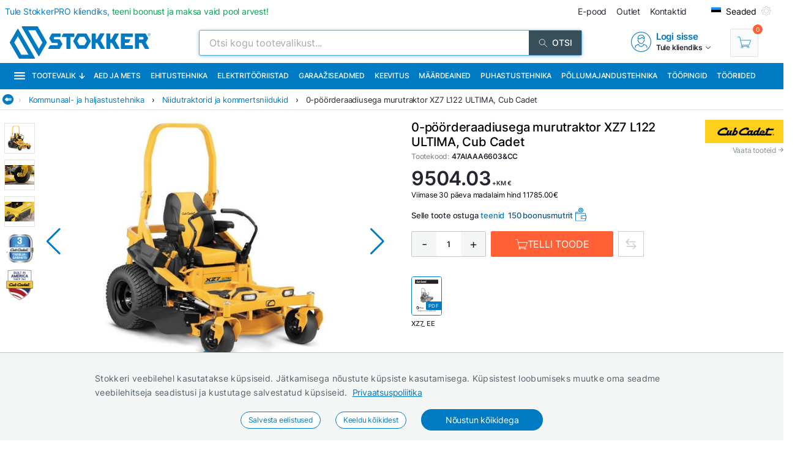

--- FILE ---
content_type: text/html; charset=utf-8
request_url: https://www.stokker.ee/0-poorderaadiusega-murutraktor-xz7-l122-ultima-cub-cadet-c-47aiaaa6603-cc
body_size: 46808
content:
<!DOCTYPE html><html lang="et"><head><meta charSet="utf-8"/><link rel="preconnect" href="https://media.stokker.com"/><link rel="dns-prefetch" href="https://media.stokker.com"/><meta name="google-site-verification" content="SLpYwLTBMKaI-_WJWtV5IOOJ5_EU7eJ2YWchaVlqCx0"/><link rel="canonical" href="https://www.stokker.ee/0-poorderaadiusega-murutraktor-cub-cadet-xz7-l122-ultima-c-47aiaaa6603-cc"/><link rel="alternate" hrefLang="en" href="https://www.stokker.com/zero-turn-rider-cub-cadet-xz7-l122-c-47aiaaa6603-cc"/><link rel="alternate" hrefLang="et-EE" href="https://www.stokker.ee/0-poorderaadiusega-murutraktor-cub-cadet-xz7-l122-ultima-c-47aiaaa6603-cc"/><link rel="alternate" hrefLang="fi-FI" href="https://www.stokker.fi/0-kaantyva-ajoleikkuri-xz7-l122-ultima-c-47aiaaa6603-cc"/><link rel="alternate" hrefLang="lt-LT" href="https://www.stokker.lt/komunalinis-0-apsisukimo-vejos-traktorius-cub-cadet-xz7-l122-c-47aiaaa6603-cc"/><link rel="alternate" hrefLang="lv-LV" href="https://www.stokker.lv/nulles-apgriesanas-radiusa-maurina-traktors-xz7-l122-ultima-c-47aiaaa6603-cc"/><base href="/" lang="undefined"/><title>0-pöörderaadiusega murutraktor  XZ7 L122 ULTIMA, Cub Cadet |  
              Stokker - tööriistad, masinad, hooldus</title><link rel="apple-touch-icon" sizes="180x180" href="/fav/apple-touch-icon.png?v=q1gfts456p"/><link rel="icon" type="image/png" sizes="32x32" href="/fav/favicon-32x32.png?v=q1gfts456p"/><link rel="icon" type="image/png" sizes="194x194" href="/fav/favicon-194x194.png?v=q1gfts456p"/><link rel="icon" type="image/png" sizes="192x192" href="/fav/android-chrome-192x192.png?v=q1gfts456p"/><link rel="icon" type="image/png" sizes="16x16" href="/fav/favicon-16x16.png?v=q1gfts456p"/><link rel="manifest" href="/fav/site.webmanifest?v=q1gfts456p"/><link rel="mask-icon" href="/fav/safari-pinned-tab.svg?v=q1gfts456p" color="#007ac2"/><link rel="shortcut icon" href="/fav/favicon.ico?v=q1gfts456p"/><meta name="msapplication-TileColor" content="#2b5797"/><meta name="msapplication-TileImage" content="/fav/mstile-144x144.png?v=q1gfts456p"/><meta name="msapplication-config" content="/fav/browserconfig.xml?v=q1gfts456p"/><meta name="theme-color" content="#ffffff"/><meta http-equiv="X-UA-Compatible" content="IE=edge"/><meta http-equiv="content-type" content="text/html; charset=utf-8"/><meta name="facebook-domain-verification" content="o35qkqcc98np9u6l5j9fcf4np7fa4b"/><meta name="SKYPE_TOOLBAR" content="SKYPE_TOOLBAR_PARSER_COMPATIBLE"/><meta name="format-detection" content="telephone=no"/><meta name="viewport" content="width=device-width, initial-scale=1.0,
            user-scalable=0, initial-scale=1, maximum-scale=5 shrink-to-fit=no"/><meta name="robots" content="INDEX,FOLLOW"/><meta name="keywords" content=""/><meta name="description" content=""/><meta property="og:title" content="0-pöörderaadiusega murutraktor  XZ7 L122 ULTIMA, Cub Cadet |  
              Stokker - tööriistad, masinad, hooldus"/><meta property="og:image" content="https://media.stokker.com/prod/thumb/l/47A/47AIAAA6603%26CC.jpg?v=20260130"/><meta property="og:description" content="Stokker"/><meta property="og:url" content="https://www.stokker.ee/0-poorderaadiusega-murutraktor-cub-cadet-xz7-l122-ultima-c-47aiaaa6603-cc"/><meta property="og:type" content="website"/><script type="application/ld+json">{"@context":"http://schema.org","@type":"Product","name":"0-pöörderaadiusega murutraktor  XZ7 L122 ULTIMA, Cub Cadet","image":"https://media.stokker.com/prod/thumb/m/47A/47AIAAA6603%26CC.jpg?v=20260130","sku":"47AIAAA6603&CC","gtin":"4008423916805","url":"https://www.stokker.ee/0-poorderaadiusega-murutraktor-cub-cadet-xz7-l122-ultima-c-47aiaaa6603-cc","google_product_category":3311,"brand":{"@type":"Brand","name":"Cub Cadet","logo":"https://media.stokker.com/brand/cubcadet.svg"},"offers":{"@type":"Offer","priceCurrency":"EUR","price":"11785.00","availability":"https://schema.org/OutOfStock"}}</script><link rel="preload" href="/right-arrow.svg" as="image" fetchpriority="high"/><link rel="preload" href="https://media.stokker.com/prod/l/088/211848088.jpg?v=20260130" as="image" fetchpriority="high"/><link rel="preload" href="https://media.stokker.com/prod/l/968/211854968.jpg?v=20260130" as="image" fetchpriority="high"/><link rel="preload" href="https://media.stokker.com/svg/arrow-forward-outline.svg" as="image" fetchpriority="high"/><link rel="preload" href="https://media.stokker.com/image/manualthumb/XZ7_ EE_set361815620.JPG" as="image" fetchpriority="high"/><link rel="preload" href="https://media.stokker.com/prod/l/962/211854962.jpg?v=20260130" as="image" fetchpriority="high"/><link rel="preload" href="https://media.stokker.com/brand/cubcadet.svg" as="image" fetchpriority="high"/><link rel="preload" href="https://media.stokker.com/gfx/omadused.svg" as="image" fetchpriority="high"/><link rel="preload" href="https://media.stokker.com/uploads/kcfinder/upload/images/EE/Aiatehnika/Ycc3a.jpg" as="image" fetchpriority="high"/><link rel="preload" href="https://media.stokker.com/uploads/kcfinder/upload/images/CC-Built_in_America_Rev_4C_PMS123_200px.png" as="image" fetchpriority="high"/><link rel="preload" href="https://media.stokker.com/gfx/icon-cart-white.svg" as="image" fetchpriority="high"/><link rel="preload" href="https://media.stokker.com/svg/compare.svg" as="image" fetchpriority="high"/><meta name="next-head-count" content="51"/><link data-next-font="" rel="preconnect" href="/" crossorigin="anonymous"/><script id="gcm-default" data-nscript="beforeInteractive">
      window.dataLayer = window.dataLayer || [];
      function gtag(){dataLayer.push(arguments);}
      gtag('consent', 'default', {
              ad_storage: 'denied',
              analytics_storage: 'denied',
              ad_user_data: 'denied',
              ad_personalization: 'denied',
              personalization_storage: 'denied',
              functionality_storage: 'granted',
              security_storage: 'granted',
              wait_for_update: 500
            });
    </script><link rel="preload" href="/_next/static/css/13e80983c9677cf8.css" as="style"/><link rel="stylesheet" href="/_next/static/css/13e80983c9677cf8.css" data-n-g=""/><link rel="preload" href="/_next/static/css/0cf68663bf2cc8fb.css" as="style"/><link rel="stylesheet" href="/_next/static/css/0cf68663bf2cc8fb.css"/><noscript data-n-css=""></noscript><script defer="" nomodule="" src="/_next/static/chunks/polyfills-c67a75d1b6f99dc8.js"></script><script defer="" src="/_next/static/chunks/9688.30c361aa19eb50d4.js"></script><script defer="" src="/_next/static/chunks/6915-d17764930b29b78f.js"></script><script defer="" src="/_next/static/chunks/1386-0de171bf075795b1.js"></script><script defer="" src="/_next/static/chunks/575.87f6cd7211d7edac.js"></script><script defer="" src="/_next/static/chunks/1433.7f3cf3feadddb779.js"></script><script defer="" src="/_next/static/chunks/1129-c697a7a82079a360.js"></script><script defer="" src="/_next/static/chunks/9679-3f606fa52da01e54.js"></script><script defer="" src="/_next/static/chunks/2949-148e213c6707cb6a.js"></script><script defer="" src="/_next/static/chunks/8001-e351035aef661071.js"></script><script defer="" src="/_next/static/chunks/4801.4bef8daed94b9fe6.js"></script><script defer="" src="/_next/static/chunks/6228.682d68a0f036b14f.js"></script><script defer="" src="/_next/static/chunks/7966.8782c0989ad5cae5.js"></script><script defer="" src="/_next/static/chunks/620-d803115570f5f732.js"></script><script defer="" src="/_next/static/chunks/915-228aa62f7775e8f0.js"></script><script defer="" src="/_next/static/chunks/6226.b8ab6dd4e205c1b2.js"></script><script defer="" src="/_next/static/chunks/2878.64bcf76a1738bfa9.js"></script><script src="/_next/static/chunks/webpack-6633d33affa580d3.js" defer=""></script><script src="/_next/static/chunks/framework-a3cbab521d0fa57a.js" defer=""></script><script src="/_next/static/chunks/main-e02d4ee2ebab4c21.js" defer=""></script><script src="/_next/static/chunks/pages/_app-f5f8b9e68815fd49.js" defer=""></script><script src="/_next/static/chunks/7036-2c707b3dadb1aa5d.js" defer=""></script><script src="/_next/static/chunks/pages/product/%5Bid%5D-c93272ce41f25d45.js" defer=""></script><script src="/_next/static/qYKDQvVpetzvs7DDKbWuq/_buildManifest.js" defer=""></script><script src="/_next/static/qYKDQvVpetzvs7DDKbWuq/_ssgManifest.js" defer=""></script><style id="server-side-styles">.wrapper-0-2-1 {
  left: 0;
  width: 100%;
  bottom: 0;
  opacity: 1;
  padding: 16px 24px;
  z-index: 9999;
  position: fixed;
  background: #F4F6F6;
  border-top: 1px solid rgb(0 0 0 / 20%);
  box-sizing: border-box;
  text-align: center;
  transition: all 600ms ease;
}
.fadeOut-0-2-2 {
  opacity: 0;
  transform: translateY(100%);
}
.cookieNotification-0-2-3 {
  width: 100%;
  margin: auto;
  max-width: 970px;
  text-align: left;
  line-height: 1.7;
}
.cookieLabelWrapper-0-2-4 {
  width: 100%;
  margin: auto;
  max-width: 970px;
  line-height: 1.7;
}
.cookieLabel-0-2-5 {
  font-size: 14px;
  font-weight: 400;
  letter-spacing: 0.32px;
}
.privacyPolicyLink-0-2-6 {
  font-size: 14px;
  font-weight: 400;
  margin-left: 8px;
  text-decoration: underline;
}
.cookieButtons-0-2-7 {
  margin: 16px auto auto 0;
  display: flex;
  align-items: center;
  justify-content: center;
}
.cookieSettingsButton-0-2-8 {
  color: #007ac2;
  border: 1px solid;
  cursor: pointer;
  margin: auto 12px;
  display: inline-block;
  padding: 3px 12px;
  font-size: 12px;
  background: #fff;
  border-radius: 30px;
  text-decoration: none;
}
.cookieConfirmButton-0-2-9 {
  color: #fff;
  cursor: pointer;
  margin: auto 12px;
  padding: 6px 40px;
  font-size: 14px;
  background: #007ac2;
  border-radius: 30px;
}
.overlay-0-2-10 {
  top: 0;
  left: 0;
  width: 100%;
  height: 100%;
  display: flex;
  z-index: 10000;
  position: fixed;
  background: rgba(0,0,0,0.5);
  align-items: center;
  justify-content: center;
}
.modal-0-2-11 {
  width: 90%;
  padding: 24px 24px;
  max-width: 600px;
  background: #fff;
  box-shadow: 0 6px 30px rgba(0,0,0,0.2);
  text-align: left;
  border-radius: 8px;
}
.title-0-2-12 {
  margin: 0 0 8px 0;
  font-size: 18px;
}
.intro-0-2-13 {
  color: #566168;
  font-size: 14px;
  font-weight: 400;
  margin-bottom: 16px;
  letter-spacing: 0.32px;
}
.checkboxRow-0-2-14 {
  border: 1px solid #eee;
  display: flex;
  padding: 8px;
  border-radius: 2px;
  margin-bottom: 16px;
  flex-direction: column;
}
.checkboxLabelRow-0-2-15 {
  cursor: pointer;
  display: flex;
  align-items: center;
}
.checkboxInput-0-2-16 {
  width: 16px;
  cursor: pointer;
  height: 16px;
  margin-right: 8px;
}
.checkboxDescription-0-2-17 {
  color: #666;
  font-size: 0.9em;
  margin-top: 5px;
}
.securityRow-0-2-18 {
  border: none;
  display: flex;
  padding: 8px;
  border-radius: 2px;
  margin-bottom: 16px;
  flex-direction: column;
}
.popupButtonRow-0-2-19 {
  gap: 8px;
  display: flex;
  margin-top: 24px;
  justify-content: flex-end;
}
.cancelButton-0-2-20 {
  color: #374E5B;
  border: 1px solid #c2c7cb;
  cursor: pointer;
  padding: 8px 12px;
  background: transparent;
  border-radius: 6px;
}
.saveButton-0-2-21 {
  color: #fff;
  border: none;
  cursor: pointer;
  padding: 8px 14px;
  background: #007ac2;
  border-radius: 6px;
}
.buttonGroup-0-2-22 {
  gap: 8px;
  display: flex;
  margin-top: 24px;
  justify-content: flex-end;
}
.denyAllButton-0-2-23 {
  color: white;
  border: none;
  cursor: pointer;
  padding: 10px 15px;
  border-radius: 6px;
  background-color: #f44336;
}
.saveButtonAlt-0-2-24 {
  color: white;
  border: none;
  cursor: pointer;
  padding: 10px 15px;
  border-radius: 6px;
  background-color: #007bff;
}
.acceptAllButton-0-2-25 {
  color: white;
  border: none;
  cursor: pointer;
  padding: 10px 15px;
  border-radius: 6px;
  background-color: #4CAF50;
}
.cookieChangeButton-0-2-26 {
  left: 10px;
  color: #fff;
  width: 32px;
  border: 1px solid #007ac2;
  bottom: 10px;
  cursor: pointer;
  height: 32px;
  display: flex;
  padding: 4px;
  z-index: 10001;
  position: fixed;
  align-items: center;
  border-radius: 50%;
  justify-content: center;
  background-color: #fff;
}
.layout-0-2-27 {
  max-height: 100dvh;
}
.loadingGear-0-2-28 {
  top: 0%;
  left: 0%;
  width: 100%;
  height: 100%;
  display: flex;
  z-index: 9999;
  position: fixed;
  background: rgba(0,0,0,0.2);
  align-items: center;
  justify-content: center;
}
.b_wrapper-0-2-153 {
  width: 100%;
  height: 34px;
  margin: 0 auto 8px auto;
  display: flex;
  position: relative;
  max-width: 1460px;
  align-items: center;
  border-bottom: 1px solid #e3e3e3;
  justify-content: flex-start;
}
.b_backButton-0-2-154 {
  width: 18px;
  cursor: pointer;
  height: 18px;
  margin-left: 4px;
}
.linksBox-0-2-155 {
  width: calc(100% - 18px);
  height: 100%;
  margin: 0 0 0 auto;
  display: flex;
  padding: 4px 4px 4px 8px;
  overflow-x: auto;
  align-items: center;
  white-space: nowrap;
  justify-content: flex-start;
  scroll-behavior: smooth;
}
.linksBox-0-2-155::-webkit-scrollbar {
  height: 2px;
}
.linksBox-0-2-155::-webkit-scrollbar-thumb {
  background: rgba(0,122,194, 0.5);
  border-radius: 1px;
}
.linksBox-0-2-155::-webkit-scrollbar-track {
  background: rgba(0,0,0, 0);
}
@media screen and (min-width: 660px) and (max-width: 1024px) {
  .linksBox-0-2-155 {
    width: calc(100dvw - 18px);
  }
}
@media screen and (max-width: 660px) {
  .linksBox-0-2-155 {
    width: calc(100dvw - 24px);
  }
}
  .pseudoShadow-0-2-156 {
    top: 0;
    left: 22px;
    width: 24px;
    height: 100%;
    position: absolute;
    background: linear-gradient(to left, rgba(255,255,255, 0) -10%,rgba(255,255,255, 1) 80%);
  }
  .pseudoArrow-0-2-157 {
    margin: auto 12px auto 0px;
    font-size: 13px;
    font-weight: 400;
  }
  .linkFont-0-2-158 {
    color: #007ac2;
    margin: auto 12px auto 0px;
    font-size: 13px;
    font-weight: 400;
  }
  .textFont-0-2-159 {
    color: #262633;
    margin: auto 12px auto 0px;
    font-size: 13px;
    font-weight: 400;
  }
  .wrapper-0-2-187 {
    top: 100%;
    z-index: 998;
    overflow: hidden;
    position: absolute;
    background: #fff;
    box-shadow: 0 12px 30px 7px rgba(86,97,104,0.1);
    transition: 1s;
    border-radius: 4px;
    backface-visibility: hidden;
  }
@media screen and (min-width: 660px) and (max-width: 1024px) {
  .wrapper-0-2-187 {
    z-index: 1100;
  }
}
@media screen and (max-width: 660px) {
  .wrapper-0-2-187 {
    width: 100%;
    z-index: 1100;
  }
}
  .headerWrapper-0-2-188 {
    width: 100%;
    display: flex;
    padding: 24px 32px;
    background: #007ac2;
    align-items: center;
    justify-content: space-between;
  }
@media screen and (max-width: 660px) {
  .headerWrapper-0-2-188 {
    padding: 24px 16px;
  }
}
  .closeButton-0-2-189 {
    cursor: pointer;
    filter: brightness(0) saturate(100%) invert(100%) sepia(0%)
     saturate(28%) hue-rotate(61deg) brightness(108%) contrast(108%);
    display: flex;
    align-items: center;
    justify-content: center;
  }
  .closeButton-0-2-189:hover {
    filter: brightness(0) saturate(100%) invert(98%) sepia(31%)
       saturate(61%) hue-rotate(255deg) brightness(110%) contrast(78%);
  }
  .closeButtonLabel-0-2-190 {
    font-size: 13px;
    font-weight: 600;
    margin-left: 6px;
  }
  .closeButtonImage-0-2-191 {
    width: 8px;
    height: 8px;
    transform: rotate(180deg);
  }
  .titleBox-0-2-192 {
    display: block;
  }
  .titleLabel-0-2-193 {
    color: #fff;
  }
  .wrapper-0-2-179 {
    width: 75%;
    position: relative;
    min-height: 65px;
    margin-bottom: 8px;
  }
@media screen and (max-width: 660px) {
  .wrapper-0-2-179 {
    width: 100%;
  }
}
  .titleLabel-0-2-180 {
    margin: 0;
    font-size: 20px;
    font-weight: 500;
  }
@media screen and (min-width: 660px) and (max-width: 1024px) {
  .titleLabel-0-2-180 {
    display: block;
    text-align: center;
  }
}
@media screen and (max-width: 660px) {
  .titleLabel-0-2-180 {
    width: 100%;
    text-align: center;
  }
}
  .titleAddInfo-0-2-181 {
    display: flex;
  }
@media screen and (min-width: 660px) and (max-width: 1024px) {
  .titleAddInfo-0-2-181 {
    display: block;
    text-align: center;
  }
}
@media screen and (max-width: 660px) {
  .titleAddInfo-0-2-181 {
    display: block;
    text-align: center;
  }
}
  .titleLabelWrapper-0-2-182 {
    display: block;
  }
  .addInfoLabel-0-2-183 {
    color: #879197;
    font-size: 12px;
    font-weight: 500;
    margin-right: 4px;
  }
  .addInfoValueBold-0-2-184 {
    color: #262633;
    font-size: 12px;
    font-weight: 600;
    margin-right: 8px;
  }
  .lastOrderedLabel-0-2-185 {
    margin: 3px 6px 3px 16px;
    display: inline-block;
    font-size: 13px;
    font-weight: 400;
  }
  .lastOrderedLabelValue-0-2-186 {
    display: inline-block;
    font-size: 13px;
    font-weight: 500;
  }
  .priceContainer-0-2-303 {  }
  .priceStokkerProLink-0-2-304 {
    width: fit-content;
    margin: auto auto auto 0px;
    display: block;
  }
@media screen and (max-width: 660px) {
  .priceStokkerProLink-0-2-304 {
    width: 100%;
    margin: auto;
    text-align: center;
  }
}
  .priceStokkerProLinkLabel-0-2-305 {
    color: #B71C1C;
    font-size: 12px;
    font-weight: 500;
  }
  .priceBox-0-2-306 {
    width: 100%;
    display: flex;
  }
@media screen and (max-width: 660px) {
  .priceBox-0-2-306 {
    display: block;
    text-align: center;
  }
}
  .currentPrice-0-2-307 {
    font-size: 24px;
    font-weight: 500;
    white-space: nowrap;
  }
  .currentPriceInteger-0-2-308 {  }
  .regularPriceBox-0-2-309 {
    width: 100%;
    margin: 0 0 16px 0;
    display: flex;
    margin-top: 8px;
  }
@media screen and (min-width: 660px) and (max-width: 1024px) {
  .regularPriceBox-0-2-309 {
    justify-content: center;
  }
}
@media screen and (max-width: 660px) {
  .regularPriceBox-0-2-309 {
    justify-content: center;
  }
}
  .regularPrice-0-2-310 {
    font-size: 12px;
    font-weight: 400;
    white-space: nowrap;
    margin-right: 6px;
  }
  .regularPriceLabel-0-2-311 {
    font-size: 12px;
    font-weight: 400;
    white-space: nowrap;
  }
  .priceBlack-0-2-312 {
    color: #262633;
  }
  .priceRed-0-2-313 {
    color: #B71C1C;
  }
  .smallText-0-2-314 {
    color: #262633;
    font-size: 10px;
  }
  .packagePriceLine-0-2-315 {
    width: 100%;
    display: block;
    margin-top: 8px;
    text-align: left;
  }
@media screen and (max-width: 660px) {
  .packagePriceLine-0-2-315 {
    text-align: center;
  }
}
  .packagePriceNormal-0-2-316 {
    font-size: 13px;
    font-weight: 400;
  }
  .packagePriceRed-0-2-317 {
    color: #B71C1C;
    font-size: 16px;
    font-weight: 600;
  }
  .bonusEarn-0-2-318 {
    width: 100%;
    display: flex;
    margin-top: 16px;
    align-items: center;
    justify-content: flex-start;
  }
@media screen and (max-width: 660px) {
  .bonusEarn-0-2-318 {
    width: fit-content;
    margin: auto;
  }
}
  .bonusEarnLabel-0-2-319 {
    color: #262633;
    font-size: 13px;
    font-weight: 500;
    margin-right: 4px;
  }
  .bonusEarnLink1-0-2-320 {
    color: #007ac2;
    font-size: 13px;
    font-weight: 500;
    margin-right: 6px;
  }
  .bonusEarnLink2-0-2-321 {
    color: #135782;
    display: flex;
    font-size: 13px;
    align-items: center;
    font-weight: 500;
    margin-right: 4px;
    justify-content: center;
  }
  .pocketImage-0-2-322 {
    width: 18px;
    height: auto;
    display: inline-block;
    margin-top: -2px;
    margin-left: 4px;
  }
  .priceContainer-d4-0-2-323 {
    width: 100%;
    margin: 0 0 16px 0;
  }
  .currentPriceInteger-d5-0-2-324 {
    font-size: 32px;
    font-weight: 600;
  }
  .wrapper-0-2-194 {
    width: 100%;
  }
  .basketContainer-0-2-195 {  }
  .quantityBox-0-2-196 {
    width: fit-content;
    border: 1px solid #c2c7cb;
    height: fit-content;
    margin: 0px 8px 0px 0px;
    display: flex;
    align-items: center;
    border-radius: 2px;
    justify-content: center;
  }
  .quantityInput-0-2-197 {
    width: 40px;
    border: none;
    height: 40px;
    font-size: 13px;
    text-align: center;
    font-weight: 500;
    line-height: 40px;
  }
  .quantityInput-0-2-197:focus {
    outline: none;
  }
  .quantityInput-0-2-197::-webkit-outer-spin-button {
    margin: 0;
    -webkit-appearance: none;
  }
  .quantityInput-0-2-197::-webkit-inner-spin-button {
    margin: 0;
    -webkit-appearance: none;
  }
  .addToBasketButton-0-2-198 {
    cursor: pointer;
    height: 42px;
    display: flex;
    min-width: 200px;
    background: #00A651;
    align-items: center;
    margin-right: 8px;
    border-radius: 2px;
    justify-content: center;
  }
  .addToBasketButton-0-2-198:hover {
    background: #028542;
  }
@media screen and (max-width: 660px) {
  .addToBasketButton-0-2-198 {
    margin-right: 0;
  }
}
  .pl_1-0-2-199 {
    padding-left: 16px;
  }
  .pl_2-0-2-200 {
    padding-left: 0;
  }
  .addToBasketButtonLabel-0-2-201 {
    color: #fff;
    font-size: 16px;
    font-weight: 400;
    text-transform: uppercase;
  }
  .notActiveAddButton-0-2-202 {
    width: 200px;
    cursor: pointer;
    height: 42px;
    display: flex;
    background: #566168;
    align-items: center;
    margin-right: 8px;
    border-radius: 2px;
    justify-content: center;
  }
  .notActiveAddButtonGear-0-2-203 {
    width: 20px;
    height: 20px;
    display: flex;
    align-items: center;
    justify-content: center;
  }
  .compareLink-0-2-204 {
    width: 42px;
    border: 1px solid #c9cdd0;
    cursor: pointer;
    filter: brightness(0) saturate(100%) invert(30%) sepia(77%) 
      saturate(1615%) hue-rotate(179deg) brightness(95%) contrast(101%);
    padding: 11px;
    margin-right: 8px;
  }
  .compareButton-0-2-205 {
    width: 42px;
    border: 1px solid #c9cdd0;
    cursor: pointer;
    filter: brightness(0) saturate(100%) invert(90%) sepia(9%) 
      saturate(96%) hue-rotate(163deg) brightness(90%) contrast(94%);
    padding: 11px;
    margin-right: 8px;
  }
  .compareButton-0-2-205:hover {
    filter: brightness(0) saturate(100%) invert(30%) sepia(77%) 
        saturate(1615%) hue-rotate(179deg) brightness(95%) contrast(101%);
  }
  .addToFavButton-0-2-206 {
    width: 42px;
    border: 1px solid #c9cdd0;
    cursor: pointer;
    filter: grayscale(100%);
    padding: 12px;
    margin-right: 6px;
  }
  .addToFavButton-0-2-206:hover {
    filter: grayscale(0%);
    border-color: #007ac2;
  }
  .compareWarning-0-2-207 {
    top: 0;
    left: 0;
    width: 100%;
    height: 40px;
    display: flex;
    z-index: 1100;
    position: fixed;
    background: #febd19;
    align-items: center;
    justify-content: center;
  }
  .orderProductButton-0-2-208 {
    width: 200px;
    cursor: pointer;
    height: 42px;
    display: flex;
    background: #ff6035;
    align-items: center;
    margin-right: 8px;
    border-radius: 2px;
    justify-content: center;
  }
  .orderProductButton-0-2-208:hover {
    background: #ef4f24;
  }
  .orderProductButtonGreen-0-2-209 {
    width: 200px;
    cursor: pointer;
    height: 42px;
    display: flex;
    background: #00A651;
    align-items: center;
    margin-right: 8px;
    border-radius: 2px;
    justify-content: center;
  }
  .orderProductButtonGreen-0-2-209:hover {
    background: #04a150;
  }
  .askOfferButton-0-2-210 {
    color: #fff;
    border: 1px solid #00A651;
    cursor: pointer;
    display: flex;
    padding: 10px 16px;
    background: #00A651;
    align-items: center;
    margin-right: 12px;
    border-radius: 2px;
    text-transform: uppercase;
    justify-content: center;
  }
@media screen and (min-width: 660px) and (max-width: 1024px) {
  .askOfferButton-0-2-210 {
    height: 42px;
  }
}
@media screen and (max-width: 660px) {
  .askOfferButton-0-2-210 {
    height: 42px;
    margin-right: 0;
  }
}
  .askOfferButtonBlue-0-2-211 {
    color: #007ac2;
    border: 1px solid #007ac2;
    cursor: pointer;
    display: flex;
    padding: 0 16px;
    align-items: center;
    margin-right: 6px;
    justify-content: center;
  }
  .qButton-0-2-212 {
    color: #262633;
    width: 40px;
    cursor: pointer;
    height: 40px;
    font-size: 20px;
    background: #F4F6F6;
    text-align: center;
    line-height: 40px;
  }
  .qButton-0-2-212:hover {
    background: #c2c7cb;
  }
  .basketContainer-d1-0-2-213 {
    width: 100%;
    margin: 0px 0px 16px 0px;
    display: flex;
    align-items: center;
  }
@media screen and (min-width: 660px) and (max-width: 1024px) {
  .basketContainer-d1-0-2-213 {
    justify-content: center;
  }
}
@media screen and (max-width: 660px) {
  .basketContainer-d1-0-2-213 {
    justify-content: center;
  }
}
  .basketContainer-d4-0-2-325 {
    width: 100%;
    margin: 0px 0px 16px 0px;
    display: flex;
    align-items: center;
  }
@media screen and (min-width: 660px) and (max-width: 1024px) {
  .basketContainer-d4-0-2-325 {
    justify-content: center;
  }
}
@media screen and (max-width: 660px) {
  .basketContainer-d4-0-2-325 {
    justify-content: center;
  }
}
  .font_v1-0-2-214 {
    color: #262633;
    font-size: 14px;
  }
  .font_v1-0-2-214:active {
    color: rgba(38, 38, 51, .8);
  }
  .font_v2-0-2-215 {
    color: #fff;
    font-size: 14px;
    font-weight: 500;
    text-transform: uppercase;
  }
  .font_v3-0-2-216 {
    color: #007ac2;
    font-size: 16px;
    font-weight: 600;
  }
  .font_v4-0-2-217 {
    color: #262633;
    font-size: 12px;
    font-weight: 600;
  }
  .font_v5-0-2-218 {
    color: #262633;
    font-size: 14px;
  }
  .font_v6-0-2-219 {
    color: #fff;
    font-size: 12px;
    font-weight: 500;
  }
  .font_v7-0-2-220 {
    color: #879197;
    font-size: 10px;
    font-weight: 600;
    text-transform: uppercase;
  }
  .font_v8-0-2-221 {
    color: #262633;
    font-size: 10px;
    font-weight: 600;
    text-transform: uppercase;
  }
  .font_v9-0-2-222 {
    color: #007ac2;
    font-size: 16px;
    font-weight: 500;
    letter-spacing: -.2px;
    text-transform: uppercase;
  }
  .font_v10-0-2-223 {
    color: #262633;
    font-size: 12px;
  }
  .link-0-2-225 {
    cursor: pointer;
    text-decoration: none;
  }
  .link_v1-0-2-226 {
    color: #262633;
    margin: auto 6px;
    font-size: 14px;
  }
  .link_v1-0-2-226:hover {
    color: rgba(38, 38, 51, .8);
  }
  .link_v2-0-2-227 {
    color: #007ac2;
    font-size: 16px;
    font-weight: 700;
  }
  .link_v3-0-2-228 {
    color: #007ac2;
    font-size: 16px;
    font-weight: 700;
  }
  .link_v4-0-2-229 {
    color: #262633;
    width: 100%;
    display: block;
    font-size: 14px;
  }
  .link_v5-0-2-230 {
    color: #262633;
    width: 100%;
    display: block;
    padding: 4px 16px;
    font-size: 14px;
    font-weight: 500;
  }
  .link_v5-0-2-230:hover {
    color: inherit;
  }
  .link_v6-0-2-231 {
    color: #262633;
    font-size: 10px;
  }
  .link_image_v1-0-2-232 {
    margin-right: 10px;
  }
  .flexCenter-0-2-233 {
    display: flex;
    align-items: flex-start;
    justify-content: space-around;
  }
  .layout-0-2-234 {
    width: 100%;
    margin: 24px auto;
    position: relative;
    max-width: 1460px;
  }
  .navbar-0-2-235 {
    width: 100%;
    display: flex;
    align-items: center;
    border-bottom: 1px solid #dedfe0;
    justify-content: center;
  }
@media screen and (min-width: 660px) and (max-width: 1024px) {
  .navbar-0-2-235 {
    flex-wrap: wrap;
  }
}
@media screen and (max-width: 660px) {
  .navbar-0-2-235 {
    flex-wrap: wrap;
  }
}
  .navbarItem-0-2-236 {
    cursor: pointer;
    margin: 0 16px;
    padding-bottom: 8px;
  }
  .navbarItem-0-2-236:hover {
    border-bottom: 2px solid #007ac2;
  }
@media screen and (max-width: 660px) {
  .navbarItem-0-2-236 {
    min-width: 51%;
    text-align: center;
  }
}
  .navbarItemlabel-0-2-237 {
    color: #2c2c2c;
    font-size: 13px;
    text-transform: uppercase;
  }
  .pictoNavbarItem-0-2-238 {
    cursor: pointer;
    margin: 0 16px;
    display: flex;
    padding-top: 3px;
    padding-bottom: 8px;
  }
  .pictoNavbarItem-0-2-238:hover {
    border-bottom: 2px solid #007ac2;
  }
@media screen and (max-width: 660px) {
  .pictoNavbarItem-0-2-238 {
    min-width: 51%;
    justify-content: center;
  }
}
  .pictoNavbarItemImg-0-2-239 {
    width: 16px;
    height: 16px;
    margin: 0 6px 0 0;
  }
  .tabContentContainer-0-2-240 {
    padding: 16px 24px;
  }
  .tabBody-0-2-241 {
    color: #262633;
    width: 96%;
    margin: auto;
    padding: 15px;
    font-size: 15px;
    box-sizing: border-box;
    text-align: center;
    line-height: 1.6;
  }
  .pictoWrapper-0-2-242 {
    width: 100%;
    height: fit-content;
    margin: 8px auto;
    display: flex;
    max-width: 900px;
  }
  .pictoImageBox-0-2-243 {
    width: 20%;
    margin: 4px;
  }
  .pictoImageBox-0-2-243 img {
    width: 50% !important;
    margin: auto;
  }
@media screen and (max-width: 660px) {
  .pictoImageBox-0-2-243 img {
    width: 100% !important;
    margin: auto;
  }
}
  .pictoDescriptionBox-0-2-244 {
    width: 80%;
    border: 1px solid #DBDBDB;
    margin: auto;
    padding: 6px;
    background: #FAFAFA;
  }
  .pictoTitle-0-2-245 {
    color: #262633;
    margin: 0;
    font-size: 15px;
    font-weight: 600;
  }
  .pictoText-0-2-246 {
    color: #262633;
    margin: 6px 0 0 0;
    font-size: 14px;
    font-weight: 400;
  }
  .layout_1-0-2-290 {
    left: 0;
    right: 0;
    width: 100%;
    bottom: 0;
    height: 108px;
    opacity: 1;
    padding: 0;
    z-index: 999;
    position: fixed;
    background: #fff;
    box-shadow: 0px 0px 10px rgba(0,0,0, .1);
    transition: all 1s;
    padding-top: 4px;
    padding-bottom: 4px;
  }
@media screen and (min-width: 660px) and (max-width: 1024px) {
  .layout_1-0-2-290 {
    height: fit-content;
    padding: 0px 16px;
  }
}
@media screen and (max-width: 660px) {
  .layout_1-0-2-290 {
    height: fit-content;
    padding: 0px 16px;
  }
}
  .layout_2-0-2-291 {
    left: 0;
    right: 0;
    width: 100%;
    bottom: 0;
    height: 0px;
    opacity: 0;
    padding: 0;
    z-index: 999;
    position: fixed;
    background: #fff;
    box-shadow: none;
    transition: all 1s;
    padding-top: 0;
    padding-bottom: 0;
  }
@media screen and (min-width: 660px) and (max-width: 1024px) {
  .layout_2-0-2-291 {
    height: fit-content;
    padding: 0px 16px;
  }
}
@media screen and (max-width: 660px) {
  .layout_2-0-2-291 {
    height: fit-content;
    padding: 0px 16px;
  }
}
  .wrapper-0-2-292 {
    width: 100%;
    margin: auto;
    display: flex;
    position: relative;
    max-width: 1100px;
    align-items: flex-start;
    flex-direction: row;
    justify-content: space-between;
  }
  .imageBox-0-2-293 {
    width: 100px;
    height: 100px;
    overflow: hidden;
    position: relative;
    border-radius: 8px;
  }
  .imageBoxMobile-0-2-294 {
    width: 50px;
    height: 50px;
    overflow: hidden;
    position: relative;
    min-width: 50px;
    border-radius: 8px;
  }
  .infoBox-0-2-295 {
    padding: 0px 16px;
  }
  .productName-0-2-296 {
    width: 40ch;
    margin: 0px 0px 8px 0px;
    overflow: hidden;
    font-size: 20px;
    font-weight: 500;
    white-space: nowrap;
    text-overflow: ellipsis;
  }
  .productNameMobile-0-2-297 {
    margin: 0px 4px 8px 4px;
    font-size: 12px;
    text-align: center;
    font-weight: 500;
  }
  .buttonBox-0-2-298 {
    width: auto;
    margin: 0 auto 0 8px;
    padding: 0;
    position: relative;
  }
@media screen and (max-width: 660px) {
  .buttonBox-0-2-298 {
    width: 100%;
    padding: 24px 0px 24px 0px;
  }
}
  .buttonBlockWrapper-0-2-299 {
    width: 100%;
    height: 126px;
    display: flex;
    align-items: center;
    justify-content: flex-start;
  }
@media screen and (min-width: 660px) and (max-width: 1024px) {
  .buttonBlockWrapper-0-2-299 {
    height: 108px;
  }
}
@media screen and (max-width: 660px) {
  .buttonBlockWrapper-0-2-299 {
    height: fit-content;
  }
}
  .arrow-0-2-300 {
    top: -15px;
    left: calc(50% - 10px);
    width: 30px;
    height: 30px;
    display: flex;
    z-index: 999;
    position: absolute;
    transform: rotate(180deg);
    background: #eee;
    box-shadow: 0px 0px 10px rgba(0,0,0, .1);
    align-items: center;
    border-radius: 50%;
    justify-content: center;
  }
  .footerHelper-0-2-301 {
    width: 100%;
    height: 108px;
    transition: all 1s;
  }
@media screen and (min-width: 660px) and (max-width: 1024px) {
  .footerHelper-0-2-301 {
    height: 100px;
  }
}
@media screen and (max-width: 660px) {
  .footerHelper-0-2-301 {
    height: 158px;
  }
}
  .mobileInfoBox-0-2-302 {
    width: 100%;
    display: flex;
    align-items: center;
    margin-bottom: 8px;
    justify-content: space-between;
  }
  .emailSendForm-0-2-271 {
    margin:  1rem auto;
  }
@media screen and (max-width: 660px) {
  .emailSendForm-0-2-271 {
    width: 100%;
  }
}
  .sendFormBox-0-2-272 {
    width: 100%;
    display: flex;
    align-items: center;
    justify-content: center;
  }
  .sendFormInputBoxTopLeft-0-2-273 {
    width: 50%;
    margin: 4px 6px 4px 0;
  }
  .sendFormInputBoxTopRight-0-2-274 {
    width: 50%;
    margin: 4px 0 4px 6px;
  }
  .sendFormInputBottomTopLeft-0-2-275 {
    width: 70%;
    margin: 4px 6px 4px 0;
  }
  .sendFormInput-0-2-276 {
    width: 100%;
    border: 1px solid #d3d3d3;
    padding: 6px 6px 6px 8px;
    box-sizing: border-box;
  }
  .sendFormInput-0-2-276:focus {
    outline: none;
  }
  .sendFormInput-0-2-276::placeholder {
    color: #a3aaaf;
  }
  .sendFormInput-0-2-276::-ms-input-placeholder {
    color: #a3aaaf;
  }
  .borderRed-0-2-277 {
    border: 1px solid #ff6035 !important;
  }
  .normalBorder-0-2-278 {
    border: 1px solid #d3d3d3 !important;
  }
  .sendFormButton-0-2-279 {
    width: 30%;
    cursor: pointer;
    margin: 4px 0 4px 6px;
    display: flex;
    padding: 6px 6px 6px 6px;
    background: #00A651;
    align-items: center;
    border-radius: 2px;
    justify-content: center;
  }
  .sendFormButtonLabel-0-2-280 {
    color: #fff;
    display: block;
    font-size: 14px;
    font-weight: 500;
    text-transform: uppercase;
  }
  .privacyPolicyBox-0-2-281 {
    width: 100%;
    display: flex;
    align-items: center;
    justify-content: flex-start;
  }
  .privacyPolicyInput-0-2-282 {
    margin-right: 6px;
  }
  .privacyPolicyButton-0-2-283 {
    cursor: pointer;
    font-size: 11px;
    font-weight: 400;
  }
  .footerLogoLink-0-2-284 {
    display: block;
    margin-bottom: 32px;
  }
  .conditionsWrapper-0-2-285 {
    width: 60%;
    height: 90vh;
    padding: 32px;
    overflow: auto;
    position: relative;
    background: #fff;
  }
  .conditionsWrapper-0-2-285::-webkit-scrollbar {
    width: 5px;
    height: 5px;
  }
  .conditionsWrapper-0-2-285::-webkit-scrollbar-track {
    width: 12px;
    background: #eee;
    box-shadow: inset 0 0 5px grey;
    border-radius: 3px;
  }
  .conditionsWrapper-0-2-285::-webkit-scrollbar-thumb {
    background: #aaa;
    border-radius: 3px;
  }
  .conditionsWrapper-0-2-285::-webkit-scrollbar-thumb:hover {
    background: #888;
  }
  .conditionsCloseButton-0-2-286 {
    top: 16px;
    right: 16px;
    width: 18px;
    cursor: pointer;
    height: 18px;
    z-index: 999;
    position: absolute;
  }
  .errorText-0-2-287 {
    color: #ff6035;
    margin: 6px 0;
    font-size: 14px;
    font-weight: 500;
  }
  .successText-0-2-288 {
    color: #00A651;
    margin: 6px 0;
    font-size: 14px;
    font-weight: 500;
  }
  .gray-0-2-289 {
    cursor: not-allowed;
    background: #566168;
  }
  .footer-0-2-251 {
    width: 100%;
    padding: 0 32px;
    background-color: #F4F6F6;
  }
@media screen and (min-width: 660px) and (max-width: 1024px) {
  .footer-0-2-251 {
    padding: 0;
  }
}
@media screen and (max-width: 660px) {
  .footer-0-2-251 {
    padding: 0;
  }
}
  .layout-0-2-252 {
    width: 100%;
    margin: auto;
    display: flex;
    padding: 64px 0;
    max-width: 1460px;
    justify-content: space-around;
  }
@media screen and (min-width: 660px) and (max-width: 1024px) {
  .layout-0-2-252 {
    padding: 32px 0;
    flex-direction: column;
  }
}
@media screen and (max-width: 660px) {
  .layout-0-2-252 {
    padding: 32px 0;
    flex-direction: column;
  }
}
  .linksWrapper-0-2-253 {
    width: 30%;
    display: flex;
    align-items: flex-start;
    flex-direction: column;
    justify-content: flex-start;
  }
@media screen and (min-width: 660px) and (max-width: 1024px) {
  .linksWrapper-0-2-253 {
    width: 50%;
    padding: 0 32px 32px 32px;
  }
}
@media screen and (max-width: 660px) {
  .linksWrapper-0-2-253 {
    width: 100%;
    padding: 0 16px 32px 16px;
  }
}
  .linksTitle-0-2-254 {
    color: #007ac2;
    margin: 0 0 24px 0;
    font-size: 14px;
    font-weight: 600;
    text-transform: uppercase;
  }
  .link-0-2-255 {
    color: #3d4950;
    margin: 0 0 8px 0;
    display: block;
    font-size: 14px;
    font-weight: 500;
  }
  .partnerLogos-0-2-256 {
    width: 100%;
    margin: auto auto 0 auto;
    display: flex;
    align-items: center;
    justify-content: flex-start;
  }
@media screen and (min-width: 660px) and (max-width: 1024px) {
  .partnerLogos-0-2-256 {
    width: 100%;
    margin: 16px 0 0 0;
  }
}
@media screen and (max-width: 660px) {
  .partnerLogos-0-2-256 {
    width: 100%;
    margin: 16px 0 0 0;
  }
}
  .partnerLink-0-2-257 {
    width: 40%;
  }
  .partnerLogo-0-2-258 {
    width: 90%;
    height: auto;
  }
  .contactInfoWrapper-0-2-259 {
    width: 50%;
    display: flex;
    padding: 0 0 0 64px;
    align-items: flex-start;
    flex-direction: column;
    justify-content: flex-start;
  }
@media screen and (min-width: 660px) and (max-width: 1024px) {
  .contactInfoWrapper-0-2-259 {
    width: 80%;
    padding: 0 32px 16px 32px;
  }
}
@media screen and (max-width: 660px) {
  .contactInfoWrapper-0-2-259 {
    width: 100%;
    padding: 0 16px 16px 16px;
  }
}
  .companyLogo-0-2-260 {
    width: 50%;
    height: auto;
  }
  .infoText-0-2-261 {
    color: #3d4950;
    font-size: 14px;
  }
  .contactIcon-0-2-262 {
    filter: brightness(0) saturate(100%) invert(61%) sepia(8%)
      saturate(344%) hue-rotate(159deg) brightness(92%) contrast(89%);
  }
  .contactBox-0-2-263 {
    margin: 4px 0;
    display: flex;
    align-items: center;
    justify-content: center;
  }
  .contactLink-0-2-264 {
    color: #3d4950;
    margin: 0 0 0 16px;
    font-size: 14px;
    font-weight: 600;
  }
  .contactText-0-2-265 {
    color: #3d4950;
    margin: 0 0 0 16px;
    font-size: 14px;
  }
  .blue-0-2-266 {
    color: #007ac2;
  }
  .black-0-2-267 {
    color: #3d4950;
  }
  .socialLogo-0-2-268 {
    filter: grayscale(100%);
    margin: 0 16px 0 0;
    opacity: 0.3;
  }
  .socialLogo-0-2-268:hover {
    filter: none;
    opacity: 1;
  }
  .underline-0-2-269 {
    width: calc(100% + 64px);
    margin: 0 -32px 0 -32px;
    display: flex;
    position: relative;
    background: #566168;
    align-items: center;
    justify-content: center;
  }
@media screen and (min-width: 660px) and (max-width: 1024px) {
  .underline-0-2-269 {
    width: 100%;
    margin: 0;
    padding: 0 8px;
    justify-content: center;
  }
}
@media screen and (max-width: 660px) {
  .underline-0-2-269 {
    width: 100%;
    margin: 0;
    padding: 0 8px;
    justify-content: space-between;
  }
}
  .underlineText-0-2-270 {
    color: #c2c7cb;
    margin: 8px 0;
    font-size: 14px;
    font-weight: 500;
  }
  .layout-0-2-30 {
    width: 100%;
    margin: auto;
    display: flex;
    padding: 8px;
    max-width: 1580px;
    align-items: center;
    justify-content: space-between;
  }
  .navigate_wrapper-0-2-31 {
    margin: 0 -24px 0 auto;
    display: flex;
    align-items: center;
    justify-content: center;
  }
  .link_wrapper-0-2-32 {
    width: fit-content;
    margin: 0 24px;
  }
  .topText-0-2-33 {
    color: #262633;
    font-size: 14px;
  }
  .topText-0-2-33 span {
    color: #00A651;
  }
  .shine-0-2-34 {
    display: block;
    animation: 3.5s shine linear infinite;
    background: linear-gradient(110deg, #ececec 8%, #f5f5f5 18%, #ececec 33%);
    border-radius: 5px;
    background-size: 300% 100%;
  }
  .skeleton-0-2-35 {
    width: 500px;
    height: 18px;
  }
  .skeletonLinks-0-2-36 {
    width: 345px;
    height: 20px;
  }
  .skeletonButton-0-2-37 {
    width: 100px;
    height: 20px;
  }
  .compareLink-0-2-38 {
    width: 14px;
    height: 14px;
    margin: auto 16px auto auto;
    display: flex;
    align-items: center;
    justify-content: center;
  }
  .compareLink-0-2-38 span {
    color: #007ac2;
    margin: auto auto auto 4px;
    display: block;
    font-size: 12px;
    font-weight: 500;
  }
  .phoneImage-0-2-39 {
    width: 16px;
    height: 16px;
    display: inline-block;
    margin-right: 4px;
    vertical-align: middle;
  }
  .topLink-0-2-40 {
    margin-right: 16px;
  }
  .topLinkLabel-0-2-41 {
    color: #262633;
    font-size: 14px;
  }
  .topLinkLabel-0-2-41:active {
    color: rgba(38, 38, 51, .8);
  }
  .settingsButtonWrapper-0-2-42 {
    display: flex;
    align-items: flex-end;
    justify-content: center;
  }
  .customIcon-0-2-43 {
    margin-right: 16px;
  }
  .layout-0-2-44 {
    width: 100%;
    margin: 6px auto;
    display: flex;
    max-width: 1460px;
    align-items: center;
    justify-content: space-between;
  }
  .search-0-2-45 {
    width: 50%;
    max-width: 800px;
  }
  .img-0-2-46 {
    margin: 0;
    display: block;
    padding: 0;
  }
  .rightBlock-0-2-47 {
    width: fit-content;
    display: flex;
    align-items: center;
    justify-content: space-between;
  }
  .account-0-2-48 {
    margin-right: 32px;
  }
  .layout-0-2-49 {
    left: -16px;
    width: calc(100% + 32px);
    z-index: 997;
    position: relative;
    background: #007ac2;
    padding-left: 16px;
  }
  .layoutCommon-0-2-50 {
    margin: auto;
    display: flex;
    max-width: 1460px;
    align-items: stretch;
    justify-content: left;
  }
  .nav_layout-0-2-51 {
    top: 100%;
    left: 50%;
    padding: 16px;
    z-index: 999;
    position: absolute;
    transform: translate(-50%);
    background: #fff;
    box-shadow: 0px 5px 10px rgb(0 0 0 / 50%);
  }
  .nav_layout_1-0-2-52 {
    top: 100%;
    padding: 8px 16px;
    z-index: 999;
    position: absolute;
    max-width: 800px;
    background: #fff;
    box-shadow: 0px 5px 10px rgb(0 0 0 / 50%);
  }
  .nav_wrapper_1-0-2-53 {
    display: flex;
    justify-content: space-between;
  }
  .nav_wrapper_2-0-2-54 {
    display: flex;
  }
  .nav_wrapper_3-0-2-55 {
    margin-right: 40px;
  }
  .nav_banners-0-2-56 {
    width: 280px;
    margin: 16px auto auto auto;
    display: flex;
    flex-direction: column;
  }
  .banner_img-0-2-57 {
    height: inherit;
  }
  .brands-0-2-58 {
    width: 100%;
    margin: 24px auto auto auto;
    display: flex;
    flex-wrap: wrap;
    max-width: 1460px;
    align-content: center;
    justify-content: center;
  }
  .links_v1-0-2-59 {
    margin: auto auto 8px auto;
  }
  .links_v2-0-2-60 {
    margin: auto auto 0 0;
  }
  .allCategories-0-2-61 {
    cursor: pointer;
    height: 43px;
    display: flex;
    padding: 0 6px;
    position: relative;
    background: #135782;
    align-items: center;
    border-bottom: 2px solid transparent;
    justify-content: center;
  }
  .allCategories-0-2-61:hover {
    border-bottom: 2px solid#fff;
  }
  .allCategoriesTitle-0-2-62 {
    color: #fff;
    font-size: 12px;
    font-weight: 500;
    text-transform: uppercase;
  }
  .categoriesList-0-2-63 {
    gap: 0px;
    margin: 0;
    padding: 0;
    min-width: 700px;
    list-style: none;
    column-count: 2;
    list-style-type: none;
    list-style-position: inside;
  }
  .listItem-0-2-64 {
    width: calc(100% - 10px);
    box-sizing: border-box;
  }
  .listItem-0-2-64:hover {
    color: #007ac2;
    background: rgb(0 122 194 / 8%);
  }
  .listItemActive-0-2-65 {
    color: #007ac2;
    background: rgb(0 122 194 / 8%);
  }
  .categoriesLink-0-2-66 {
    margin-left: 10px;
  }
  .shadow_v1-0-2-67 {
    top: 0;
    left: 0;
    width: 100%;
    height: 100%;
    z-index: 989;
    position: fixed;
    background: rgba(0,0,0, .3);
  }
  .imgBanners-0-2-68 {
    width: 100%;
    height: auto;
  }
  .layoutNews-0-2-69 {
    margin: auto;
    display: flex;
    max-width: 1460px;
    align-items: end;
    justify-content: space-between;
  }
  .nTitle-0-2-70 {
    margin: 12px 0 4px 0;
    font-size: 20px;
    font-weight: 400;
  }
  .nTitleLink-0-2-71 {
    color: #fff;
  }
  .nText-0-2-72 {
    color: #e0e0e0;
    margin: 4px 0 12px 0;
    font-size: 14px;
    font-weight: 300;
  }
  .nSearchBox-0-2-73 {
    display: flex;
    align-items: center;
    margin-right: 16px;
    margin-bottom: 12px;
    justify-content: center;
  }
  .categoryTitle-0-2-74 {
    font-size: 14px;
    margin-left: 2px;
    letter-spacing: 0.15px;
  }
  .financeSubTitle-0-2-75 {
    color: #fff;
    font-size: 14px;
    font-weight: 300;
  }
  .financeTitleBox-0-2-76 {
    margin: auto;
    padding: 20px 0;
    position: relative;
    max-width: 1460px;
  }
  .financeTitle-0-2-77 {
    color: #fff;
    display: block;
    font-size: 24px;
    font-weight: 500;
  }
  .socialBox-0-2-78 {
    top: 10px;
    right: 20px;
    display: flex;
    position: absolute;
    align-items: center;
    justify-content: center;
  }
  .socialLink-0-2-79 {
    width: 30px;
    margin: 0 5px;
  }
  .link_v5-0-2-80 {
    color: #262633;
    width: 100%;
    display: block;
    padding: 4px 8px;
    font-size: 14px;
    font-weight: 400;
  }
  .link_v5-0-2-80:hover {
    color: #007ac2;
    background: rgb(0 122 194 / 8%);
  }
  .skeleton-0-2-81 {
    width: 100%;
    height: 43px;
    display: block;
    animation: 3.5s shine linear infinite;
    background: linear-gradient(110deg, #ececec 8%, #f5f5f5 18%, #ececec 33%);
    background-size: 300% 100%;
  }
  .navbarLinkButton-0-2-82 {
    color: #fff;
    width: fit-content;
    display: flex;
    padding: 13px 8px;
    font-size: 12px;
    align-items: center;
    font-weight: 500;
    white-space: nowrap;
    border-bottom: 2px solid#007ac2;
    text-transform: uppercase;
    justify-content: center;
  }
  .navbarLinkButton-0-2-82:hover {
    background: #0066A6;
    border-bottom: 2px solid#fff;
  }
  .navbarLinkButton_1-0-2-83 {
    color: #fff;
    width: fit-content;
    display: flex;
    padding: 13px 8px;
    font-size: 12px;
    align-items: center;
    font-weight: 500;
    white-space: nowrap;
    border-bottom: 2px solid #374e5b;
    text-transform: uppercase;
    justify-content: center;
  }
  .navbarLinkButton_1-0-2-83:hover {
    background: #374e5b;
    border-bottom: 2px solid#fff;
  }
  .brandImage-0-2-84 {
    width: auto;
    height: auto;
    display: block;
    max-width: 100%;
    max-height: 80px;
  }
  .brandLink-0-2-85 {
    flex: 0 0 16%;
    display: flex;
    padding: 24px;
    flex-wrap: wrap;
    align-content: center;
    justify-content: center;
  }
@media screen and (min-width: 660px) and (max-width: 1024px) {
  .brandLink-0-2-85 {
    flex: 0 0 30%;
    width: 100%;
    padding: 30px;
  }
}
@media screen and (max-width: 660px) {
  .brandLink-0-2-85 {
    flex: 0 0 30%;
    width: 100%;
    padding: 10px;
  }
}
  .headerBox-0-2-86 {
    width: 100%;
    margin: auto;
    padding: 8px;
    max-width: 1460px;
  }
  .headerTitle-0-2-87 {
    color: #fff;
    margin: 12px auto 6px 0;
    font-size: 22px;
    font-weight: 500;
  }
  .headerSubText-0-2-88 {
    color: #fff;
    margin: 0 auto 6px 0;
    font-size: 14px;
  }
  .header-0-2-29 {
    padding: 0 16px;
  }
  .media_slider-0-2-160 {
    width: 100%;
    height: 400px;
    display: flex;
    position: relative;
    background: #fff;
    border-radius: 2px;
  }
@media screen and (max-width: 660px) {
  .media_slider-0-2-160 {
    height: 240px;
  }
}
  .myThumb-0-2-161 {
    width: 10%;
    cursor: pointer;
    height: fit-content;
    display: flex;
    padding: 0 0 10px 0;
    overflow: auto;
    flex-wrap: wrap;
    max-height: 90%;
    align-items: flex-start;
    justify-content: center;
    scrollbar-width: none;
    -ms-overflow-style: none;
  }
  .myThumb-0-2-161::-webkit-scrollbar {
    display: none;
  }
@media screen and (min-width: 660px) and (max-width: 1024px) {
  .myThumb-0-2-161 {
    display: none;
  }
}
@media screen and (max-width: 660px) {
  .myThumb-0-2-161 {
    display: none;
  }
}
  .thumbImageWrapper-0-2-162 {
    width: 50px;
    border: 1px solid #e3e3e3;
    height: 50px;
    margin: 5px;
    display: flex;
    flex-direction: column;
    justify-content: center;
  }
  .thumbPictoWrapper-0-2-163 {
    width: 50px;
    height: 50px;
    margin: 5px;
    display: flex;
    flex-direction: column;
    justify-content: center;
  }
  .thumbScrollButton-0-2-164 {
    left: 0;
    width: 10%;
    bottom: 0;
    cursor: pointer;
    filter: brightness(0) saturate(100%) invert(22%) sepia(10%)
      saturate(0%) hue-rotate(148deg) brightness(89%) contrast(86%);
    height: 5%;
    display: flex;
    position: absolute;
    align-items: center;
    justify-content: center;
  }
@media screen and (max-width: 660px) {
  .thumbScrollButton-0-2-164 {
    display: none;
  }
}
  .mySwiper-0-2-165 {
    height: 398px;
    overflow: hidden;
  }
@media screen and (max-width: 660px) {
  .mySwiper-0-2-165 {
    height: 238px;
  }
}
  .picto-0-2-166 {
    top: 30px;
    width: 110px;
    cursor: pointer;
    z-index: 979;
    position: absolute;
  }
@media screen and (min-width: 660px) and (max-width: 1024px) {
  .picto-0-2-166 {
    top: -5px;
  }
}
@media screen and (max-width: 660px) {
  .picto-0-2-166 {
    top: -5px;
    width: 80px;
  }
}
  .videoLayerSmall-0-2-167 {
    width: 100%;
    height: 398px;
    position: relative;
  }
  .videoLayerSmall-0-2-167:after {
    width: 100%;
    cursor: pointer;
    height: 100%;
    content: &#x27;&#x27;;
    display: inline-block;
    opacity: 0.7;
    background-size: 20%;
    background-image: url(https://media.stokker.com/gfx/play-icon-white-png-4);
    background-repeat: no-repeat;
    background-position: center;
  }
@media screen and (max-width: 660px) {
  .videoLayerSmall-0-2-167 {
    height: 238px;
  }
}
  .videoLayerLarge-0-2-168:after {
    width: 100%;
    cursor: pointer;
    height: 100%;
    content: &#x27;&#x27;;
    display: inline-block;
    opacity: 0.7;
    background-size: 90%;
    background-image: url(https://media.stokker.com/gfx/play-icon-white-png-4);
    background-repeat: no-repeat;
    background-position: center;
  }
  .new-0-2-169 {
    top: 3%;
    right: 3%;
    z-index: 979;
    position: absolute;
  }
  .newLabel-0-2-170 {
    top: 50%;
    left: 50%;
    color: #fff;
    position: absolute;
    font-size: 10px;
    transform: translate(-50%, -50%);
    font-weight: 700;
    text-transform: uppercase;
  }
  .campaign-0-2-171 {
    top: 10px;
    right: 5px;
    width: 75px;
    height: 25px;
    display: flex;
    z-index: 979;
    position: absolute;
    background: #cc0c39;
    align-items: center;
    justify-content: center;
  }
  .campaignLabel-0-2-172 {
    color: #fff;
    font-size: 11px;
    font-weight: 400;
    text-transform: uppercase;
  }
  .outlet-0-2-173 {
    top: 10px;
    right: 5px;
    width: 75px;
    height: 25px;
    display: flex;
    z-index: 979;
    position: absolute;
    background: #383838;
    align-items: center;
    justify-content: center;
  }
  .outletLabel-0-2-174 {
    color: #ffc700;
    font-size: 11px;
    font-weight: 400;
    text-transform: uppercase;
  }
  .videoContainer-0-2-175 {
    width: 100dvw!important;
    margin: 0px auto !important;
  }
  .iframe-0-2-176 {
    width: 90%!important;
    border: 0;
    height: auto!important;
    max-width: 90%!important;
    aspect-ratio: 16 / 9;
    margin-right: 5% !important;
  }
  .discount-0-2-177 {
    right: 16px;
    width: 45px;
    bottom: 16px;
    height: 45px;
    display: flex;
    padding: 2px 6px;
    z-index: 979;
    position: absolute;
    align-items: center;
    background-size: contain;
    justify-content: center;
    background-image: url(https://media.stokker.com/gfx/badge-sale-xs.svg);
    background-repeat: no-repeat;
    background-position: right center;
  }
  .discountLabel-0-2-178 {
    color: #fff;
    padding: 2px;
    font-size: 12px;
    font-weight: 600;
    text-transform: uppercase;
  }
  .layout-0-2-247 {
    width: 100%;
    margin: auto;
    padding: 32px;
    max-width: 1460px;
  }
@media screen and (max-width: 660px) {
  .layout-0-2-247 {
    padding: 0;
  }
}
  .title-0-2-248 {
    color: #194A83;
    margin: 32px auto 15px auto;
    display: block;
    font-size: 24px;
    font-weight: 500;
  }
  .grid-0-2-249 {
    gap: 16px;
    display: grid;
    margin-top: 16px;
    grid-template-columns: repeat(6, 1fr);
  }
@media screen and (max-width: 660px) {
  .grid-0-2-249 {
    grid-template-columns: repeat(2, 1fr);
  }
}
  .showMoreButton-0-2-250 {
    color: #fff;
    width: fit-content;
    cursor: pointer;
    margin: 16px auto 0px auto;
    padding: 6px 12px;
    font-size: 16px;
    background: #007ac2;
    font-weight: 400;
    border-radius: 2px;
  }
  .showMoreButton-0-2-250:hover {
    opacity: 0.9;
  }
@media screen and (max-width: 660px) {
  .showMoreButton-0-2-250 {
    margin: 16px auto 22px auto;
  }
}
  .breadcrumb-0-2-89 {
    width: 100%;
    height: 50px;
    position: relative;
  }
  .flexCenter-0-2-90 {
    display: flex;
    align-items: flex-start;
    justify-content: space-around;
  }
@media screen and (min-width: 660px) and (max-width: 1024px) {
  .flexCenter-0-2-90 {
    flex-wrap: wrap;
  }
}
@media screen and (max-width: 660px) {
  .flexCenter-0-2-90 {
    flex-wrap: wrap;
  }
}
  .tableFlex-0-2-91 {
    display: flex;
    align-items: flex-start;
    justify-content: flex-start;
  }
  .layout-0-2-92 {
    width: 100%;
    margin: 0 auto 24px auto;
    position: relative;
    max-width: 1460px;
  }
  .tableLayout-0-2-93 {
    width: 100%;
    margin: 24px auto;
    overflow: auto;
    position: relative;
    max-width: 1460px;
  }
  .width50-0-2-94 {
    width: 50%;
    position: relative;
  }
@media screen and (min-width: 660px) and (max-width: 1024px) {
  .width50-0-2-94 {
    width: 100%;
  }
}
@media screen and (max-width: 660px) {
  .width50-0-2-94 {
    width: 100%;
  }
}
  .cardBox-0-2-95 {
    width: 100%;
    position: relative;
  }
  .titleBox-0-2-96 {
    width: 100%;
    display: flex;
    position: relative;
    padding-left: 32px;
  }
@media screen and (min-width: 660px) and (max-width: 1024px) {
  .titleBox-0-2-96 {
    display: block;
    padding-left: 0;
  }
}
@media screen and (max-width: 660px) {
  .titleBox-0-2-96 {
    display: block;
    padding-left: 0;
  }
}
  .titleLeft-0-2-97 {
    width: 80%;
    margin: 0 auto;
  }
@media screen and (min-width: 660px) and (max-width: 1024px) {
  .titleLeft-0-2-97 {
    width: 94%;
    text-align: center;
  }
}
@media screen and (max-width: 660px) {
  .titleLeft-0-2-97 {
    width: 94%;
    text-align: center;
  }
}
  .titleLabel-0-2-98 {
    margin: 0;
    font-size: 20px;
    font-weight: 500;
  }
  .titleAddInfo-0-2-99 {
    display: flex;
    margin-left: 6px;
  }
@media screen and (min-width: 660px) and (max-width: 1024px) {
  .titleAddInfo-0-2-99 {
    margin-left: 0;
    justify-content: center;
  }
}
@media screen and (max-width: 660px) {
  .titleAddInfo-0-2-99 {
    margin-left: 0;
    justify-content: center;
  }
}
  .addInfoLabel-0-2-100 {
    color: #879197;
    font-size: 12px;
    font-weight: 500;
    margin-right: 4px;
  }
  .addInfoValueBold-0-2-101 {
    color: #262633;
    font-size: 12px;
    font-weight: 600;
    margin-right: 8px;
  }
  .titleRight-0-2-102 {
    width: 20%;
    margin: 0 auto;
    display: flex;
    justify-content: right;
  }
  .titleRight-0-2-102 &gt; a &gt; img {
    max-height: 90px;
  }
  .checkOhterLinkLabel-0-2-103 {
    color: #879197;
    float: right;
    margin: 6px auto;
    display: block;
    font-size: 12px;
    font-weight: 400;
  }
  .infoBox_1-0-2-104 {
    width: 100%;
    position: relative;
    transition: 1s;
    margin-left: 32px;
    backface-visibility: hidden;
  }
@media screen and (min-width: 660px) and (max-width: 1024px) {
  .infoBox_1-0-2-104 {
    margin-left: 40px;
  }
}
@media screen and (max-width: 660px) {
  .infoBox_1-0-2-104 {
    margin-left: 0;
  }
}
  .productFeaturesContainer-0-2-105 {
    width: 100%;
    margin: 24px 0;
    padding: 6px 24px;
    position: relative;
    max-width: 500px;
    background: #fff;
    box-shadow: 0 12px 30px 7px rgba(86,97,104,0.1);
  }
@media screen and (max-width: 660px) {
  .productFeaturesContainer-0-2-105 {
    width: 80%;
    margin: 0 auto 16px auto;
  }
}
  .productFeaturesContent-0-2-106 {
    min-width: 100%;
    min-height: 50px;
  }
  .productFeaturesContent-0-2-106 ul {
    margin: 0;
    padding: 0 20px;
  }
  .productFeaturesContent-0-2-106 ul li {
    color: #3d4245;
    margin: 6px 0;
    font-size: 14px;
    font-weight: 400;
  }
  .productFeaturesContent-0-2-106 ul li::marker {
    color: #007ac2;
  }
  .productFeaturesImg-0-2-107 {
    top: -20px;
    left: -20px;
    width: 40px;
    height: 40px;
    padding: 10px;
    position: absolute;
    background: #007ac2;
    border-radius: 50%;
  }
  .productFeaturesImageBox-0-2-108 {
    width: 80%;
    margin: 24px auto;
  }
  .priceBox-0-2-109 {
    width: 100%;
    margin: 24px auto;
    display: flex;
    align-items: center;
    justify-content: flex-start;
  }
@media screen and (min-width: 660px) and (max-width: 1024px) {
  .priceBox-0-2-109 {
    justify-content: flex-start;
  }
}
@media screen and (max-width: 660px) {
  .priceBox-0-2-109 {
    justify-content: center;
  }
}
  .priceBoxPrice-0-2-110 {
    color: #262633;
    font-size: 24px;
    font-weight: 500;
  }
  .priceBoxVatLabel-0-2-111 {
    color: #262633;
    font-size: 16px;
    font-weight: 400;
  }
  .basketContainer-0-2-112 {
    width: 100%;
    margin: 0 0 16px 0;
  }
  .availabilityInfoBox-0-2-113 {
    width: 100%;
    margin: 6px auto;
    display: flex;
    flex-wrap: wrap;
    align-items: center;
    justify-content: flex-start;
  }
  .availabilityDot-0-2-114 {
    width: 7px;
    height: 7px;
    padding: 4px;
    margin-right: 8px;
    border-radius: 50%;
  }
  .orange-0-2-115 {
    background: #ff6035;
  }
  .green-0-2-116 {
    background: #00A651;
  }
  .availability-0-2-117 {
    display: flex;
    align-items: center;
    justify-content: center;
  }
  .availabilityStatus-0-2-118 {
    display: block;
    font-size: 14px;
    font-weight: 400;
  }
  .productFeatures-0-2-119 {
    color: #262633;
    width: 70%;
    margin: auto;
    display: block;
    padding: 0;
    position: relative;
    font-size: 14px;
    line-height: 1.7;
    margin-bottom: 30px;
  }
  .productFeatures-0-2-119 li {
    width: 100%;
    margin: 12px;
    display: block;
    padding: 24px 32px;
    position: relative;
    font-size: 14px;
    list-style: none;
    line-height: 1.7;
    margin-bottom: 32px;
  }
  .productFeatures-0-2-119::first-line {
    color: #194A83;
    font-size: 28px;
    font-weight: 600;
    line-height: 2;
  }
  .productFeatures-0-2-119 img {
    margin: auto;
    display: block;
    max-width: 90%;
  }
@media screen and (min-width: 660px) and (max-width: 1024px) {
  .productFeatures-0-2-119 {
    padding: 0 40px;
  }
}
@media screen and (max-width: 660px) {
  .productFeatures-0-2-119 {
    padding: 0 20px;
  }
}
  .technicalSpecificationsBox-0-2-120 {
    width: 90%;
    border: 1px solid rgba(234,236,237,0.4);
    padding: 24px 32px;
    overflow: hidden;
    position: relative;
    background: #FAFBFC;
    line-height: 1.5;
    margin-left: 32px;
  }
  .technicalSpecificationsBox-0-2-120 span {
    font-size: 14px;
  }
  .technicalSpecificationsBox-0-2-120 li {
    color: #262633;
    font-size: 14px;
    list-style: none;
    line-height: 1.7;
  }
  .technicalSpecificationsBox-0-2-120::first-line {
    color: #000;
    font-size: 18px;
    font-weight: 500;
  }
  .technicalSpecificationsBox-0-2-120 span li .splitlist {
    color: red;
  }
@media screen and (max-width: 660px) {
  .technicalSpecificationsBox-0-2-120 {
    margin: auto;
  }
}
  .techResizeCont_1-0-2-121 {
    width: 100%;
    bottom: 0%;
    padding: 48px 0 8px 0;
    position: absolute;
    background: linear-gradient(to bottom,rgba(255,255,255,0) -10%,rgba(255,255,255,1) 80%);
  }
  .techResizeCont_2-0-2-122 {
    width: 100%;
    bottom: 0%;
    position: absolute;
  }
  .techResizeLabel-0-2-123 {
    color: #007ac2;
    cursor: pointer;
    font-weight: 500;
  }
  .brandInfoContainer-0-2-124 {
    width: 80%;
    margin: 40px auto 24px auto;
  }
  .brandInfoContainerHeader-0-2-125 {
    display: flex;
    align-items: center;
    margin-bottom: 24px;
    justify-content: space-between;
  }
  .brandInfoContainerHeaderImg-0-2-126 {
    width: 20%;
  }
  .brandInfoContainerHeaderLinkLabel-0-2-128 {
    color: #54BFDB;
    font-weight: 600;
  }
  .brandInfoContainerBody-0-2-129 {
    color: #262633;
    font-size: 14px;
    line-height: 1.7;
  }
  .brandInfoContainerFooter-0-2-130 {
    margin: 8px auto 16px 0;
  }
  .marketingTabsApp-0-2-131 {
    width: 100%;
  }
  .title-0-2-132 {
    color: #194A83;
    margin: auto;
    font-size: 24px;
    text-align: center;
    font-weight: 500;
  }
  .blockTitle-0-2-133 {
    color: #194A83;
    width: fit-content;
    margin: 50px auto 10px auto;
    display: block;
    font-size: 24px;
    font-weight: 500;
  }
  .wrapper1-0-2-134 {
    width: 100%;
    margin: 50px auto;
    display: flex;
    flex-wrap: wrap;
    max-width: 1460px;
    align-items: flex-start;
    justify-content: center;
  }
  .technicalDataLabel-0-2-135 {
    color: #000;
    margin: 0 0 8px 0;
    display: block;
    font-size: 18px;
    font-weight: 700;
  }
  .technicalDataWrapper-0-2-136 {
    margin: 0 0 16px 0;
  }
  .technicalDataBox-0-2-137 {
    width: 100%;
    display: flex;
    padding: 2px 0;
    align-items: flex-start;
    justify-content: space-between;
  }
  .technicalDataType-0-2-138 {
    width: 70%;
    font-size: 14px;
    font-weight: 400;
  }
  .technicalDataValue-0-2-139 {
    width: 30%;
    font-size: 14px;
    text-align: right;
    font-weight: 600;
  }
  .technicalDataTypeLabal-0-2-140 {
    color: #262633;
    display: block;
    font-size: 14px;
    font-weight: 400;
    margin-bottom: 6px;
  }
  .technicalDataValueLabel-0-2-141 {
    color: #262633;
    display: block;
    font-size: 14px;
    font-weight: 600;
    margin-bottom: 6px;
  }
  .productCode-0-2-142 {
    font-size: 12px;
    margin-right: 4px;
  }
  .availabilityABC-0-2-143 {
    color: #879197;
    font-size: 12px;
    margin-right: 2px;
  }
  .brandLogoBox-0-2-144 {
    top: 0;
    right: 0;
    width: 20%;
    cursor: pointer;
    display: block;
    z-index: 889;
    position: absolute;
    text-align: right;
  }
  .brandLogoBoxLabelBox-0-2-145 {
    display: flex;
    margin-top: 4px;
    align-items: center;
    justify-content: flex-end;
  }
  .brandLogoBoxLabel-0-2-146 {
    color: #879197;
    font-size: 12px;
    font-weight: 400;
    margin-right: 4px;
  }
  .arrowImage-0-2-147 {
    width: 8px;
    filter: brightness(0) saturate(100%) invert(59%) sepia(20%)
     saturate(138%) hue-rotate(159deg) brightness(92%) contrast(95%);
    height: 8px;
  }
  .manualsBox-0-2-148 {
    width: calc(100% - 32px);
    margin: 32px 0 32px 32px;
    display: flex;
    flex-wrap: wrap;
    align-items: center;
    justify-content: flex-start;
  }
  .manualBox-0-2-149 {
    width: 50px;
    border: 1px solid #007ac2;
    cursor: pointer;
    height: auto;
    overflow: hidden;
    position: relative;
    border-radius: 4px;
  }
  .manualLink-0-2-150 {
    margin-right: 16px;
  }
  .manualTag-0-2-151 {
    color: #fff;
    right: 0;
    bottom: 8px;
    padding: 2px 4px;
    position: absolute;
    font-size: 8px;
    background: #007ac2;
    border-radius: 2px 0 0 2px;
    letter-spacing: 0.5px;
  }
  .manualName-0-2-152 {
    color: #262633;
    margin: 6px 0 0 0;
    font-size: 11px;
    font-weight: 500;
  }</style></head><body><div id="__next"><noscript><div style="width:100%;height:100dvh;display:flex;justify-content:center;align-items:center;font-size:24px;padding:10px">Your browser does not support JavaScript or it is turned off!</div></noscript><main style="position:relative;height:100dvh"><div class="cookieChangeButton-0-2-26" title="Muuda küpsiste seadeid"><img alt="Cookie Icon" loading="lazy" width="20" height="20" decoding="async" data-nimg="1" style="color:transparent" src="icons/cookie.svg"/></div><div class="layout-0-2-27"><header><div class="header-0-2-29"><div class="layout-0-2-49" style="background:#007ac2"><div class="layoutCommon-0-2-50"><div><a class="allCategories-0-2-61" style="background:#007ac2" href="/kategooriad"><img alt="Menu" loading="lazy" width="20" height="18" decoding="async" data-nimg="1" style="color:transparent;margin-right:10px" src="https://media.stokker.com/svg/menu.svg"/><span class="allCategoriesTitle-0-2-62">Tootevalik</span><img alt="Arrow" loading="lazy" width="10" height="10" decoding="async" data-nimg="1" style="color:transparent;margin-left:5px" src="https://media.stokker.com/svg/arrow-down.svg"/></a></div><div><a class="navbarLinkButton-0-2-82" style="background:#007ac2" href="/maincat/garden/aed-ja-mets">Aed ja mets</a></div><div><a class="navbarLinkButton-0-2-82" style="background:#007ac2" href="/maincat/constr/ehitustehnika">Ehitustehnika</a></div><div><a class="navbarLinkButton-0-2-82" style="background:#007ac2" href="/maincat/powertool/elektritooriistad">Elektritööriistad</a></div><div><a class="navbarLinkButton-0-2-82" style="background:#007ac2" href="/maincat/garage/garaaziseadmed">Garaažiseadmed</a></div><div><a class="navbarLinkButton-0-2-82" style="background:#007ac2" href="/maincat/welding/keevitus">Keevitus</a></div><div><a class="navbarLinkButton-0-2-82" style="background:#007ac2" href="/maincat/lubric/maardeained">Määrdeained</a></div><div><a class="navbarLinkButton-0-2-82" style="background:#007ac2" href="/maincat/cleaning/puhastustehnika">Puhastustehnika</a></div><div><a class="navbarLinkButton-0-2-82" style="background:#007ac2" href="/maincat/agri/pollumajandustehnika">Põllumajandustehnika</a></div><div><a class="navbarLinkButton-0-2-82" style="background:#007ac2" href="/maincat/wood/toopingid">Tööpingid</a></div><div><a class="navbarLinkButton-0-2-82" style="background:#007ac2" href="/maincat/workwear/tooriided">Tööriided</a></div></div></div></div></header><div class="breadcrumb-0-2-89"><div class="b_wrapper-0-2-153"><div class="b_backButton-0-2-154"><img alt="Back button" fetchpriority="high" width="0" height="0" decoding="async" data-nimg="1" style="color:transparent;width:100%;height:auto;min-height:auto;display:block;filter:none;background-size:cover;background-position:50% 50%;background-repeat:no-repeat;background-image:url(&quot;data:image/svg+xml;charset=utf-8,%3Csvg xmlns=&#x27;http://www.w3.org/2000/svg&#x27; %3E%3Cfilter id=&#x27;b&#x27; color-interpolation-filters=&#x27;sRGB&#x27;%3E%3CfeGaussianBlur stdDeviation=&#x27;20&#x27;/%3E%3CfeColorMatrix values=&#x27;1 0 0 0 0 0 1 0 0 0 0 0 1 0 0 0 0 0 100 -1&#x27; result=&#x27;s&#x27;/%3E%3CfeFlood x=&#x27;0&#x27; y=&#x27;0&#x27; width=&#x27;100%25&#x27; height=&#x27;100%25&#x27;/%3E%3CfeComposite operator=&#x27;out&#x27; in=&#x27;s&#x27;/%3E%3CfeComposite in2=&#x27;SourceGraphic&#x27;/%3E%3CfeGaussianBlur stdDeviation=&#x27;20&#x27;/%3E%3C/filter%3E%3Cimage width=&#x27;100%25&#x27; height=&#x27;100%25&#x27; x=&#x27;0&#x27; y=&#x27;0&#x27; preserveAspectRatio=&#x27;none&#x27; style=&#x27;filter: url(%23b);&#x27; href=&#x27;/right-arrow.svg&#x27;/%3E%3C/svg%3E&quot;)" src="/right-arrow.svg"/></div><div class="linksBox-0-2-155"><div class="pseudoShadow-0-2-156"></div></div></div></div><div class="layout-0-2-92 flexCenter-0-2-90"><div class="width50-0-2-94"><div class="media_slider-0-2-160"><div class="myThumb-0-2-161"><div class="thumbImageWrapper-0-2-162"><div style="position:relative;height:50px"><img alt="Thumb" fetchpriority="high" decoding="async" data-nimg="fill" style="position:absolute;height:100%;width:100%;left:0;top:0;right:0;bottom:0;object-fit:contain;color:transparent" src="https://media.stokker.com/prod/l/088/211848088.jpg?v=20260130"/></div></div><div class="thumbImageWrapper-0-2-162"><div style="position:relative;height:50px"><img alt="Thumb" fetchpriority="high" decoding="async" data-nimg="fill" style="position:absolute;height:100%;width:100%;left:0;top:0;right:0;bottom:0;object-fit:contain;color:transparent" src="https://media.stokker.com/prod/l/962/211854962.jpg?v=20260130"/></div></div><div class="thumbImageWrapper-0-2-162"><div style="position:relative;height:50px"><img alt="Thumb" fetchpriority="high" decoding="async" data-nimg="fill" style="position:absolute;height:100%;width:100%;left:0;top:0;right:0;bottom:0;object-fit:contain;color:transparent" src="https://media.stokker.com/prod/l/968/211854968.jpg?v=20260130"/></div></div><div class="thumbPictoWrapper-0-2-163"><div style="position:relative;height:50px"><img alt="Picto" fetchpriority="high" decoding="async" data-nimg="fill" style="position:absolute;height:100%;width:100%;left:0;top:0;right:0;bottom:0;object-fit:contain;color:transparent" src="https://media.stokker.com/uploads/kcfinder/upload/images/EE/Aiatehnika/Ycc3a.jpg"/></div></div><div class="thumbPictoWrapper-0-2-163"><div style="position:relative;height:50px"><img alt="Picto" fetchpriority="high" decoding="async" data-nimg="fill" style="position:absolute;height:100%;width:100%;left:0;top:0;right:0;bottom:0;object-fit:contain;color:transparent" src="https://media.stokker.com/uploads/kcfinder/upload/images/CC-Built_in_America_Rev_4C_PMS123_200px.png"/></div></div></div></div></div><div class="width50-0-2-94"><div class="cardBox-0-2-95"><a class="brandLogoBox-0-2-144" href="/brand/cubcadet"><img alt="Cub Cadet" fetchpriority="high" width="0" height="0" decoding="async" data-nimg="1" style="color:transparent;width:100%;height:auto;min-height:auto;display:block;filter:none;background-size:cover;background-position:50% 50%;background-repeat:no-repeat;background-image:url(&quot;data:image/svg+xml;charset=utf-8,%3Csvg xmlns=&#x27;http://www.w3.org/2000/svg&#x27; %3E%3Cfilter id=&#x27;b&#x27; color-interpolation-filters=&#x27;sRGB&#x27;%3E%3CfeGaussianBlur stdDeviation=&#x27;20&#x27;/%3E%3CfeColorMatrix values=&#x27;1 0 0 0 0 0 1 0 0 0 0 0 1 0 0 0 0 0 100 -1&#x27; result=&#x27;s&#x27;/%3E%3CfeFlood x=&#x27;0&#x27; y=&#x27;0&#x27; width=&#x27;100%25&#x27; height=&#x27;100%25&#x27;/%3E%3CfeComposite operator=&#x27;out&#x27; in=&#x27;s&#x27;/%3E%3CfeComposite in2=&#x27;SourceGraphic&#x27;/%3E%3CfeGaussianBlur stdDeviation=&#x27;20&#x27;/%3E%3C/filter%3E%3Cimage width=&#x27;100%25&#x27; height=&#x27;100%25&#x27; x=&#x27;0&#x27; y=&#x27;0&#x27; preserveAspectRatio=&#x27;none&#x27; style=&#x27;filter: url(%23b);&#x27; href=&#x27;https://media.stokker.com/brand/cubcadet.svg&#x27;/%3E%3C/svg%3E&quot;)" src="https://media.stokker.com/brand/cubcadet.svg"/><div class="brandLogoBoxLabelBox-0-2-145"><span class="brandLogoBoxLabel-0-2-146">Vaata tooteid</span><div class="arrowImage-0-2-147"><img alt="Img" fetchpriority="high" width="0" height="0" decoding="async" data-nimg="1" style="color:transparent;width:100%;height:auto;min-height:auto;display:block;filter:none;background-size:cover;background-position:50% 50%;background-repeat:no-repeat;background-image:url(&quot;data:image/svg+xml;charset=utf-8,%3Csvg xmlns=&#x27;http://www.w3.org/2000/svg&#x27; %3E%3Cfilter id=&#x27;b&#x27; color-interpolation-filters=&#x27;sRGB&#x27;%3E%3CfeGaussianBlur stdDeviation=&#x27;20&#x27;/%3E%3CfeColorMatrix values=&#x27;1 0 0 0 0 0 1 0 0 0 0 0 1 0 0 0 0 0 100 -1&#x27; result=&#x27;s&#x27;/%3E%3CfeFlood x=&#x27;0&#x27; y=&#x27;0&#x27; width=&#x27;100%25&#x27; height=&#x27;100%25&#x27;/%3E%3CfeComposite operator=&#x27;out&#x27; in=&#x27;s&#x27;/%3E%3CfeComposite in2=&#x27;SourceGraphic&#x27;/%3E%3CfeGaussianBlur stdDeviation=&#x27;20&#x27;/%3E%3C/filter%3E%3Cimage width=&#x27;100%25&#x27; height=&#x27;100%25&#x27; x=&#x27;0&#x27; y=&#x27;0&#x27; preserveAspectRatio=&#x27;none&#x27; style=&#x27;filter: url(%23b);&#x27; href=&#x27;https://media.stokker.com/svg/arrow-forward-outline.svg&#x27;/%3E%3C/svg%3E&quot;)" src="https://media.stokker.com/svg/arrow-forward-outline.svg"/></div></div></a><div style="padding-left:32px"><div class="wrapper-0-2-179"><h1 class="titleLabel-0-2-180">0-pöörderaadiusega murutraktor  XZ7 L122 ULTIMA, Cub Cadet</h1><div class="titleAddInfo-0-2-181"><div class="titleLabelWrapper-0-2-182"><span class="addInfoLabel-0-2-183">Tootekood:</span><span class="addInfoValueBold-0-2-184">47AIAAA6603&amp;CC</span></div></div><div class="wrapper-0-2-187" style="transform:perspective(1000px) rotateY(180deg)"><div class="headerWrapper-0-2-188"><div class="closeButton-0-2-189"><div class="closeButtonImage-0-2-191"><img alt="Arrow forward outline" fetchpriority="high" width="0" height="0" decoding="async" data-nimg="1" style="color:transparent;width:100%;height:auto;min-height:auto;display:block;filter:none;background-size:cover;background-position:50% 50%;background-repeat:no-repeat;background-image:url(&quot;data:image/svg+xml;charset=utf-8,%3Csvg xmlns=&#x27;http://www.w3.org/2000/svg&#x27; %3E%3Cfilter id=&#x27;b&#x27; color-interpolation-filters=&#x27;sRGB&#x27;%3E%3CfeGaussianBlur stdDeviation=&#x27;20&#x27;/%3E%3CfeColorMatrix values=&#x27;1 0 0 0 0 0 1 0 0 0 0 0 1 0 0 0 0 0 100 -1&#x27; result=&#x27;s&#x27;/%3E%3CfeFlood x=&#x27;0&#x27; y=&#x27;0&#x27; width=&#x27;100%25&#x27; height=&#x27;100%25&#x27;/%3E%3CfeComposite operator=&#x27;out&#x27; in=&#x27;s&#x27;/%3E%3CfeComposite in2=&#x27;SourceGraphic&#x27;/%3E%3CfeGaussianBlur stdDeviation=&#x27;20&#x27;/%3E%3C/filter%3E%3Cimage width=&#x27;100%25&#x27; height=&#x27;100%25&#x27; x=&#x27;0&#x27; y=&#x27;0&#x27; preserveAspectRatio=&#x27;none&#x27; style=&#x27;filter: url(%23b);&#x27; href=&#x27;https://media.stokker.com/svg/arrow-forward-outline.svg&#x27;/%3E%3C/svg%3E&quot;)" src="https://media.stokker.com/svg/arrow-forward-outline.svg"/></div><span class="closeButtonLabel-0-2-190">Tagasi</span></div><div class="titleBox-0-2-192"><span class="titleLabel-0-2-193"></span></div></div></div></div></div><div class="infoBox_1-0-2-104"><div class="basketContainer-0-2-112"><div class="wrapper-0-2-194"><div class="basketContainer-0-2-195 basketContainer-d1-0-2-213"><div class="quantityBox-0-2-196"><div class="qButton-0-2-212">-</div><input class="quantityInput-0-2-197" min="1" id="quantity" type="number" name="quantity" required="" value="1"/><div class="qButton-0-2-212">+</div></div><div class="orderProductButton-0-2-208"><img alt="Cart icon" fetchpriority="high" width="0" height="0" decoding="async" data-nimg="1" style="color:transparent;width:10%;height:auto;min-height:auto;display:block;filter:none;background-size:cover;background-position:50% 50%;background-repeat:no-repeat;background-image:url(&quot;data:image/svg+xml;charset=utf-8,%3Csvg xmlns=&#x27;http://www.w3.org/2000/svg&#x27; %3E%3Cfilter id=&#x27;b&#x27; color-interpolation-filters=&#x27;sRGB&#x27;%3E%3CfeGaussianBlur stdDeviation=&#x27;20&#x27;/%3E%3CfeColorMatrix values=&#x27;1 0 0 0 0 0 1 0 0 0 0 0 1 0 0 0 0 0 100 -1&#x27; result=&#x27;s&#x27;/%3E%3CfeFlood x=&#x27;0&#x27; y=&#x27;0&#x27; width=&#x27;100%25&#x27; height=&#x27;100%25&#x27;/%3E%3CfeComposite operator=&#x27;out&#x27; in=&#x27;s&#x27;/%3E%3CfeComposite in2=&#x27;SourceGraphic&#x27;/%3E%3CfeGaussianBlur stdDeviation=&#x27;20&#x27;/%3E%3C/filter%3E%3Cimage width=&#x27;100%25&#x27; height=&#x27;100%25&#x27; x=&#x27;0&#x27; y=&#x27;0&#x27; preserveAspectRatio=&#x27;none&#x27; style=&#x27;filter: url(%23b);&#x27; href=&#x27;https://media.stokker.com/gfx/icon-cart-white.svg&#x27;/%3E%3C/svg%3E&quot;)" src="https://media.stokker.com/gfx/icon-cart-white.svg"/><span class="addToBasketButtonLabel-0-2-201 pl_2-0-2-200">Telli toode</span></div><div></div><div class="compareButton-0-2-205"><img alt="Compare" fetchpriority="high" width="0" height="0" decoding="async" data-nimg="1" style="color:transparent;width:100%;height:auto;min-height:auto;display:block;filter:none;background-size:cover;background-position:50% 50%;background-repeat:no-repeat;background-image:url(&quot;data:image/svg+xml;charset=utf-8,%3Csvg xmlns=&#x27;http://www.w3.org/2000/svg&#x27; %3E%3Cfilter id=&#x27;b&#x27; color-interpolation-filters=&#x27;sRGB&#x27;%3E%3CfeGaussianBlur stdDeviation=&#x27;20&#x27;/%3E%3CfeColorMatrix values=&#x27;1 0 0 0 0 0 1 0 0 0 0 0 1 0 0 0 0 0 100 -1&#x27; result=&#x27;s&#x27;/%3E%3CfeFlood x=&#x27;0&#x27; y=&#x27;0&#x27; width=&#x27;100%25&#x27; height=&#x27;100%25&#x27;/%3E%3CfeComposite operator=&#x27;out&#x27; in=&#x27;s&#x27;/%3E%3CfeComposite in2=&#x27;SourceGraphic&#x27;/%3E%3CfeGaussianBlur stdDeviation=&#x27;20&#x27;/%3E%3C/filter%3E%3Cimage width=&#x27;100%25&#x27; height=&#x27;100%25&#x27; x=&#x27;0&#x27; y=&#x27;0&#x27; preserveAspectRatio=&#x27;none&#x27; style=&#x27;filter: url(%23b);&#x27; href=&#x27;https://media.stokker.com/svg/compare.svg&#x27;/%3E%3C/svg%3E&quot;)" src="https://media.stokker.com/svg/compare.svg"/></div></div></div></div></div></div><div class="manualsBox-0-2-148"><a class="manualLink-0-2-150" target="_blank" rel="noopener noreferrer" href="https://media.stokker.com/manual/XZ7_ EE_set361815620.PDF"><div class="manualBox-0-2-149"><img alt="Img" fetchpriority="high" width="0" height="0" decoding="async" data-nimg="1" style="color:transparent;width:100%;height:auto;min-height:auto;display:block;filter:none;background-size:cover;background-position:50% 50%;background-repeat:no-repeat;background-image:url(&quot;data:image/svg+xml;charset=utf-8,%3Csvg xmlns=&#x27;http://www.w3.org/2000/svg&#x27; %3E%3Cfilter id=&#x27;b&#x27; color-interpolation-filters=&#x27;sRGB&#x27;%3E%3CfeGaussianBlur stdDeviation=&#x27;20&#x27;/%3E%3CfeColorMatrix values=&#x27;1 0 0 0 0 0 1 0 0 0 0 0 1 0 0 0 0 0 100 -1&#x27; result=&#x27;s&#x27;/%3E%3CfeFlood x=&#x27;0&#x27; y=&#x27;0&#x27; width=&#x27;100%25&#x27; height=&#x27;100%25&#x27;/%3E%3CfeComposite operator=&#x27;out&#x27; in=&#x27;s&#x27;/%3E%3CfeComposite in2=&#x27;SourceGraphic&#x27;/%3E%3CfeGaussianBlur stdDeviation=&#x27;20&#x27;/%3E%3C/filter%3E%3Cimage width=&#x27;100%25&#x27; height=&#x27;100%25&#x27; x=&#x27;0&#x27; y=&#x27;0&#x27; preserveAspectRatio=&#x27;none&#x27; style=&#x27;filter: url(%23b);&#x27; href=&#x27;https://media.stokker.com/image/manualthumb/XZ7_ EE_set361815620.JPG&#x27;/%3E%3C/svg%3E&quot;)" src="https://media.stokker.com/image/manualthumb/XZ7_ EE_set361815620.JPG"/><div class="manualTag-0-2-151">PDF</div></div><div class="manualName-0-2-152">XZ7_ EE</div></a></div></div></div><div class="layout-0-2-92 flexCenter-0-2-90"><div class="width50-0-2-94"><div class="productFeatures-0-2-119"><span id=""></span></div><div class="productFeaturesImageBox-0-2-108"><img alt="Feature" fetchpriority="high" width="0" height="0" decoding="async" data-nimg="1" style="color:transparent;width:100%;height:auto;min-height:auto;display:block;filter:none;background-size:cover;background-position:50% 50%;background-repeat:no-repeat;background-image:url(&quot;data:image/svg+xml;charset=utf-8,%3Csvg xmlns=&#x27;http://www.w3.org/2000/svg&#x27; %3E%3Cfilter id=&#x27;b&#x27; color-interpolation-filters=&#x27;sRGB&#x27;%3E%3CfeGaussianBlur stdDeviation=&#x27;20&#x27;/%3E%3CfeColorMatrix values=&#x27;1 0 0 0 0 0 1 0 0 0 0 0 1 0 0 0 0 0 100 -1&#x27; result=&#x27;s&#x27;/%3E%3CfeFlood x=&#x27;0&#x27; y=&#x27;0&#x27; width=&#x27;100%25&#x27; height=&#x27;100%25&#x27;/%3E%3CfeComposite operator=&#x27;out&#x27; in=&#x27;s&#x27;/%3E%3CfeComposite in2=&#x27;SourceGraphic&#x27;/%3E%3CfeGaussianBlur stdDeviation=&#x27;20&#x27;/%3E%3C/filter%3E%3Cimage width=&#x27;100%25&#x27; height=&#x27;100%25&#x27; x=&#x27;0&#x27; y=&#x27;0&#x27; preserveAspectRatio=&#x27;none&#x27; style=&#x27;filter: url(%23b);&#x27; href=&#x27;https://media.stokker.com/prod/l/962/211854962.jpg?v=20260130&#x27;/%3E%3C/svg%3E&quot;)" src="https://media.stokker.com/prod/l/962/211854962.jpg?v=20260130"/></div></div><div class="width50-0-2-94"><div id="TechnicalSpecificationsBox" class="technicalSpecificationsBox-0-2-120" style="max-height:400px"><span class="technicalDataLabel-0-2-135">Tehnilised andmed</span><div class="technicalDataWrapper-0-2-136"></div><span id="">Mootor: Kawasaki V-Twin<br />
Kubatuur: 726 cm³<br />
Nimivõimsus: 14,4 kW / 2700 min-1<br />
Silindreid: 2<br />
Kütusepaagi maht: 20,8 l<br />
Õlitussüsteem: Täissurveõlitusega<br />
Jõuülekanne: Hydrogear ZT3200<br />
Niidetav ala: 11000 m²<br />
Lõikelaius: 122 cm<br />
Lõikekõrgus (min-max): 25-114 mm<br />
Niitmisvõimalused: 3-in-1 võimalus<br />
Lõiketerade arv: 3<br />
Niiduseadme siduri ajam: Elektromagnetiline<br />
Lõikekõrguste arv: 17<br />
Niiduseadme tugirattad:  2 <br />
Multšikate: Standard<br />
Rohusuunaja: Standard<br />
Koguja: lisavarustus, 380 l 49A70001100<br />
Tagumine põrkeraud: Standard<br />
Pöörderaadius: 0 cm<br />
Rehvimõõt (ees/taga): 13" x 6,5" / 23" x 12"<br />
Rattalaagrid: Kuullaagrid<br />
Aku: 230 CCA<br />
Ohutussüsteem: Turvakaar<br />
Istme tüüp: Kõrge leeniga, reguleeritav<br />
Istme seadistus: Kiirseadistushoob<br />
Rooliratas: Kahesuunaliselt seadistatavad pehme kattega juhthoovad<br />
Tagurpidi niitmine (RevTEK™): Standard<br />
Müratase LpA/LwA/LwAg (dB): 93/103/105<br />
Vibratsiooniväärtus, keha (K-factor): 1 / 0,5 m/s²<br />
Vibratsiooniväärtus, käelaba/käsivars (K-factor): 5 / 1,5 m/s²<br />
Kaal: 415 kg<br />
</span></div><div class="brandInfoContainer-0-2-124"><div class="brandInfoContainerHeader-0-2-125"><div class="brandInfoContainerHeaderImg-0-2-126"><img alt="Cub Cadet" fetchpriority="high" width="0" height="0" decoding="async" data-nimg="1" style="color:transparent;width:100%;height:auto;min-height:auto;display:block;filter:none;background-size:cover;background-position:50% 50%;background-repeat:no-repeat;background-image:url(&quot;data:image/svg+xml;charset=utf-8,%3Csvg xmlns=&#x27;http://www.w3.org/2000/svg&#x27; %3E%3Cfilter id=&#x27;b&#x27; color-interpolation-filters=&#x27;sRGB&#x27;%3E%3CfeGaussianBlur stdDeviation=&#x27;20&#x27;/%3E%3CfeColorMatrix values=&#x27;1 0 0 0 0 0 1 0 0 0 0 0 1 0 0 0 0 0 100 -1&#x27; result=&#x27;s&#x27;/%3E%3CfeFlood x=&#x27;0&#x27; y=&#x27;0&#x27; width=&#x27;100%25&#x27; height=&#x27;100%25&#x27;/%3E%3CfeComposite operator=&#x27;out&#x27; in=&#x27;s&#x27;/%3E%3CfeComposite in2=&#x27;SourceGraphic&#x27;/%3E%3CfeGaussianBlur stdDeviation=&#x27;20&#x27;/%3E%3C/filter%3E%3Cimage width=&#x27;100%25&#x27; height=&#x27;100%25&#x27; x=&#x27;0&#x27; y=&#x27;0&#x27; preserveAspectRatio=&#x27;none&#x27; style=&#x27;filter: url(%23b);&#x27; href=&#x27;https://media.stokker.com/brand/cubcadet.svg&#x27;/%3E%3C/svg%3E&quot;)" src="https://media.stokker.com/brand/cubcadet.svg"/></div><div class="brandInfoContainerHeaderLink-0-2-127"><a href="https://www.cubcadet.com/"><span class="brandInfoContainerHeaderLinkLabel-0-2-128">https://www.cubcadet.com/</span></a></div></div><div class="brandInfoContainerBody-0-2-129"><span id="">Me teame, mida kliendid soetatud aiatehnikalt ootavad. Võimsust, jõudlust, vastupidavust ja kestvust. Sellepärast teeme me kõik, et iga Cub Cadet tootega saavutada turul oma klassi parim lahendus.<br />
					<br />
Oleme pidevalt parendamas meie tootevalikut ühendades selleks uusi ja end tõestanud tehnoloogiaid, rakendades uuenduslikke tehnilisi lahendeid ning väärtustades silmapaistvaid hoolduslahendusi. Samuti toome teieni tarvikutevaliku, mis teevad ekspluateerimise käigus käega katsutavaks tõelised eelised ning laiendavad toodete kasutusvaldkonda. <br />
<br />
Läbi kõrgete kvaliteedistandardite ja suure jõudlusega tagame igale kasutajale ülima kasutuselamuse. Jõud, millele saad alati kindel olla. Ameerika legend aastast 1961.</span></div><div class="brandInfoContainerFooter-0-2-130"><a href="/brand/cubcadet"><span class="brandInfoContainerHeaderLinkLabel-0-2-128">Vaata rohkem tooteid</span></a></div></div></div></div><div class="layout-0-2-92 flexCenter-0-2-90"><div class="marketingTabsApp-0-2-131"><div class="layout-0-2-234"><div class="navbar-0-2-235"><div class="pictoNavbarItem-0-2-238" style="border-bottom:2px solid #007ac2"><div class="pictoNavbarItemImg-0-2-239"><img alt="Omadused" fetchpriority="high" width="0" height="0" decoding="async" data-nimg="1" style="color:transparent;width:100%;height:auto;min-height:auto;display:block;filter:none;background-size:cover;background-position:50% 50%;background-repeat:no-repeat;background-image:url(&quot;data:image/svg+xml;charset=utf-8,%3Csvg xmlns=&#x27;http://www.w3.org/2000/svg&#x27; %3E%3Cfilter id=&#x27;b&#x27; color-interpolation-filters=&#x27;sRGB&#x27;%3E%3CfeGaussianBlur stdDeviation=&#x27;20&#x27;/%3E%3CfeColorMatrix values=&#x27;1 0 0 0 0 0 1 0 0 0 0 0 1 0 0 0 0 0 100 -1&#x27; result=&#x27;s&#x27;/%3E%3CfeFlood x=&#x27;0&#x27; y=&#x27;0&#x27; width=&#x27;100%25&#x27; height=&#x27;100%25&#x27;/%3E%3CfeComposite operator=&#x27;out&#x27; in=&#x27;s&#x27;/%3E%3CfeComposite in2=&#x27;SourceGraphic&#x27;/%3E%3CfeGaussianBlur stdDeviation=&#x27;20&#x27;/%3E%3C/filter%3E%3Cimage width=&#x27;100%25&#x27; height=&#x27;100%25&#x27; x=&#x27;0&#x27; y=&#x27;0&#x27; preserveAspectRatio=&#x27;none&#x27; style=&#x27;filter: url(%23b);&#x27; href=&#x27;https://media.stokker.com/gfx/omadused.svg&#x27;/%3E%3C/svg%3E&quot;)" src="https://media.stokker.com/gfx/omadused.svg"/></div><span class="navbarItemlabel-0-2-237">Miks osta?</span></div></div><div class="tabContentContainer-0-2-240"><div class="pictoWrapper-0-2-242"><div class="pictoImageBox-0-2-243"><img alt="CubCadet 3-aastane tarbijagarantii" fetchpriority="high" width="0" height="0" decoding="async" data-nimg="1" style="color:transparent;width:100%;height:auto;min-height:auto;display:block;filter:none;background-size:cover;background-position:50% 50%;background-repeat:no-repeat;background-image:url(&quot;data:image/svg+xml;charset=utf-8,%3Csvg xmlns=&#x27;http://www.w3.org/2000/svg&#x27; %3E%3Cfilter id=&#x27;b&#x27; color-interpolation-filters=&#x27;sRGB&#x27;%3E%3CfeGaussianBlur stdDeviation=&#x27;20&#x27;/%3E%3CfeColorMatrix values=&#x27;1 0 0 0 0 0 1 0 0 0 0 0 1 0 0 0 0 0 100 -1&#x27; result=&#x27;s&#x27;/%3E%3CfeFlood x=&#x27;0&#x27; y=&#x27;0&#x27; width=&#x27;100%25&#x27; height=&#x27;100%25&#x27;/%3E%3CfeComposite operator=&#x27;out&#x27; in=&#x27;s&#x27;/%3E%3CfeComposite in2=&#x27;SourceGraphic&#x27;/%3E%3CfeGaussianBlur stdDeviation=&#x27;20&#x27;/%3E%3C/filter%3E%3Cimage width=&#x27;100%25&#x27; height=&#x27;100%25&#x27; x=&#x27;0&#x27; y=&#x27;0&#x27; preserveAspectRatio=&#x27;none&#x27; style=&#x27;filter: url(%23b);&#x27; href=&#x27;https://media.stokker.com/uploads/kcfinder/upload/images/EE/Aiatehnika/Ycc3a.jpg&#x27;/%3E%3C/svg%3E&quot;)" src="https://media.stokker.com/uploads/kcfinder/upload/images/EE/Aiatehnika/Ycc3a.jpg"/></div><div class="pictoDescriptionBox-0-2-244"><h3 class="pictoTitle-0-2-245">CubCadet 3-aastane tarbijagarantii</h3><span class="pictoText-0-2-246"><p>Cub Cadet annab tema poolt valmistatud muruniidukitele, murutraktoritele, vertikaall&otilde;ikuritele, UTV- s&otilde;idukitele, mullafreesidele ja lumefreesidele 3-aastase tarbijagarantii. 3-aastane tarbijagarantii eeldab:<br />
- kasutaja poolt perioodiliste hooldustegevuste teostamist vastavalt seadme kasutusjuhendile<br />
- 1 kord aastas seadme korrasoleku kontrolli teostamist importija poolt volitatud Cub Cadet hooldus- ja m&uuml;&uuml;gikeskuses<br />
- l&auml;bitud perioodiliste kontrollide m&auml;rkimist hooldustabelisse importija poolt volitatud Cub Cadet hooldus- ja m&uuml;&uuml;gikeskuse poolt</p>
</span></div></div><div class="pictoWrapper-0-2-242"><div class="pictoImageBox-0-2-243"><img alt="VALMISTATUD AMEERIKAS aastast 1961" fetchpriority="high" width="0" height="0" decoding="async" data-nimg="1" style="color:transparent;width:100%;height:auto;min-height:auto;display:block;filter:none;background-size:cover;background-position:50% 50%;background-repeat:no-repeat;background-image:url(&quot;data:image/svg+xml;charset=utf-8,%3Csvg xmlns=&#x27;http://www.w3.org/2000/svg&#x27; %3E%3Cfilter id=&#x27;b&#x27; color-interpolation-filters=&#x27;sRGB&#x27;%3E%3CfeGaussianBlur stdDeviation=&#x27;20&#x27;/%3E%3CfeColorMatrix values=&#x27;1 0 0 0 0 0 1 0 0 0 0 0 1 0 0 0 0 0 100 -1&#x27; result=&#x27;s&#x27;/%3E%3CfeFlood x=&#x27;0&#x27; y=&#x27;0&#x27; width=&#x27;100%25&#x27; height=&#x27;100%25&#x27;/%3E%3CfeComposite operator=&#x27;out&#x27; in=&#x27;s&#x27;/%3E%3CfeComposite in2=&#x27;SourceGraphic&#x27;/%3E%3CfeGaussianBlur stdDeviation=&#x27;20&#x27;/%3E%3C/filter%3E%3Cimage width=&#x27;100%25&#x27; height=&#x27;100%25&#x27; x=&#x27;0&#x27; y=&#x27;0&#x27; preserveAspectRatio=&#x27;none&#x27; style=&#x27;filter: url(%23b);&#x27; href=&#x27;https://media.stokker.com/uploads/kcfinder/upload/images/CC-Built_in_America_Rev_4C_PMS123_200px.png&#x27;/%3E%3C/svg%3E&quot;)" src="https://media.stokker.com/uploads/kcfinder/upload/images/CC-Built_in_America_Rev_4C_PMS123_200px.png"/></div><div class="pictoDescriptionBox-0-2-244"><h3 class="pictoTitle-0-2-245">VALMISTATUD AMEERIKAS aastast 1961</h3><span class="pictoText-0-2-246"><p>K&otilde;ik Cub Cadet tooted on loodud arvestades inimesi, kes neid kodumajapidamises v&otilde;i t&ouml;&ouml;kohal kasutama hakkavad. Cub Cadet v&otilde;ib uhkusega &ouml;elda, et valmistab neid tooteid Ameerikas 1961. aastast saati. T&auml;na toodetakse masinaid Ohio, Kentucky, Tennessee ja Mississippi &uuml;ksustes. K&otilde;igist &uuml;le USA asuvatest tehastest leiate sama Cub Cadet h&otilde;ngu, mille v&otilde;ib kokku v&otilde;tta j&auml;rgmiselt: t&ouml;&ouml;kus, t&auml;ielik p&uuml;hendumus ja kirg kvaliteedi vastu. Nii v&otilde;ite olla kindel, et Cub Cadet niidukid ja traktorid on loodud ning valmistatud ehtameerikalikus t&ouml;&ouml;kindluses ja nutikuses.</p>
</span></div></div></div></div></div></div><span class="blockTitle-0-2-133">Küsi nõu spetsialistilt</span><div class="layout-0-2-247" style="text-align:center"><div class="grid-0-2-249"></div></div><div class="layout-0-2-247" style="text-align:center"><div class="grid-0-2-249"></div></div><div class="layout-0-2-247" style="text-align:center"><div class="grid-0-2-249"></div></div><footer><div class="footer-0-2-251"><div class="layout-0-2-252"><div class="linksWrapper-0-2-253"><h3 class="linksTitle-0-2-254">Klienditeenindus</h3><a class="link-0-2-255" href="/join">Tule kliendiks - StokkerPRO</a><a class="link-0-2-255" href="/leht/koostoolepinguvorm">Sõlmi ärikliendileping</a><a class="link-0-2-255" href="/leht/tooriistade-hooldus">Tööriistade hooldus ja remont</a><a class="link-0-2-255" href="/leht/kauba-tagastamine">Kauba tagastamine</a><a class="link-0-2-255" href="/leht/kkk">KKK</a><a class="link-0-2-255" href="/leht/smartstokk-jaotuskapp">SmartSTOKK jaotuskapid</a><div class="partnerLogos-0-2-256"><div class="partnerLink-0-2-257"><img alt="Partner Logo" loading="lazy" width="0" height="0" decoding="async" data-nimg="1" class="partnerLogo-0-2-258" style="color:transparent" src="https://media.stokker.com/uploads/kcfinder/upload/images/DPD%20logo%20Stokker%20(1).png"/></div><div class="partnerLink-0-2-257"><img alt="Partner Logo" loading="lazy" width="0" height="0" decoding="async" data-nimg="1" class="partnerLogo-0-2-258" style="color:transparent" src="https://media.stokker.com/uploads/kcfinder/upload/images/DHL%20logo%20Stokker%20(1).png"/></div></div></div><div class="linksWrapper-0-2-253"><h3 class="linksTitle-0-2-254">Tingimused</h3><a class="link-0-2-255" href="/leht/pusikliendi-lepingu-tingimused">Üldtingimused</a><a class="link-0-2-255" href="/leht/stokker-privaatsuspoliitika">Privaatsuspoliitika</a><a class="link-0-2-255" href="/leht/stokkeri-e-poe-muugitingimused">Stokkeri e-poe müügitingimused</a><a class="link-0-2-255" href="/leht/finantseerimine">Finantseerimine</a><a class="link-0-2-255" href="/leht/esto3-osta-nuud-ja-maksa-hiljem">ESTO makseviisid</a><a class="link-0-2-255" href="/leht/montonio-split">Montonio 0% intress</a><a class="link-0-2-255" href="/leht/garantiitingimused">Garantiitingimused</a><a class="link-0-2-255" href="/leht/tarnetingimused">Tarnetingimused</a><div class="partnerLogos-0-2-256"><div class="partnerLink-0-2-257"><img alt="Partner Logo" loading="lazy" width="0" height="0" decoding="async" data-nimg="1" class="partnerLogo-0-2-258" style="color:transparent" src="https://media.stokker.com/uploads/kcfinder/upload/images/Paypal%20logo%20Stokker.png"/></div><div class="partnerLink-0-2-257"><img alt="Partner Logo" loading="lazy" width="0" height="0" decoding="async" data-nimg="1" class="partnerLogo-0-2-258" style="color:transparent" src="https://media.stokker.com/uploads/kcfinder/upload/images/Visa%20Mastercard%20logo%281%29.png"/></div></div></div><div class="linksWrapper-0-2-253"><h3 class="linksTitle-0-2-254">Stokker</h3><a class="link-0-2-255" href="/leht/ettevottest">Ettevõttest</a><a class="link-0-2-255" href="/team">Meeskond</a><a class="link-0-2-255" href="/leht/tule-stokkerisse-toole">Tule tööle</a><a class="link-0-2-255" href="/brands">Kaubamärgid</a><a class="link-0-2-255" href="/uudised">Uudised</a><a class="link-0-2-255" href="/leht/aiatehnikaeksperdid">Aiatehnikaeksperdid</a><a class="link-0-2-255" href="/maincat/wholesale/wholesale">Edasimüüjale</a><div class="partnerLogos-0-2-256"><div class="partnerLink-0-2-257"><img alt="Partner Logo" loading="lazy" width="0" height="0" decoding="async" data-nimg="1" class="partnerLogo-0-2-258" style="color:transparent" src="https://media.stokker.com/uploads/kcfinder/upload/images/Turvaline_Ostukoht_EE.png"/></div><a class="partnerLink-0-2-257" href="https://e-kaubanduseliit.ee/wp-content/uploads/2020/03/Trustmark-Certificate-Estonia.pdf"><img alt="Partner Logo" loading="lazy" width="0" height="0" decoding="async" data-nimg="1" class="partnerLogo-0-2-258" style="color:transparent" src="https://media.stokker.com/uploads/kcfinder/upload/images/trust-ecommerce12.png"/></a></div></div><div class="contactInfoWrapper-0-2-259"><a href="/product/www.stokker.ee"><img alt="Logo" loading="lazy" width="0" height="0" decoding="async" data-nimg="1" class="companyLogo-0-2-260" style="color:transparent" src="https://media.stokker.com/brand/stokker.svg"/></a><p class="infoText-0-2-261">Stokker on Baltikumi juhtiv professionaalsete tööriistade ja masinate müügi- ja teenindusettevõte</p><div class="contactBox-0-2-263"><img alt="Contact Info" loading="lazy" width="20" height="20" decoding="async" data-nimg="1" class="contactIcon-0-2-262" style="color:transparent" src="https://media.stokker.com/svg/person.svg"/><p class="contactText-0-2-265 black-0-2-267">Klienditugi | E-R 8.30-17.00 </p></div><div class="contactBox-0-2-263"><img alt="Contact Info" loading="lazy" width="20" height="20" decoding="async" data-nimg="1" class="contactIcon-0-2-262" style="color:transparent" src="https://media.stokker.com/svg/call-outline.svg"/><a class="contactLink-0-2-264 blue-0-2-266" href="tel:+3726555511">(+372) 655 55 11</a></div><div class="contactBox-0-2-263"><img alt="Contact Info" loading="lazy" width="20" height="20" decoding="async" data-nimg="1" class="contactIcon-0-2-262" style="color:transparent" src="https://media.stokker.com/svg/mail-outline.svg"/><a class="contactLink-0-2-264 blue-0-2-266" href="mailto:klient@stokker.com">Saada kiri</a></div><div class="contactBox-0-2-263"><img alt="Contact Info" loading="lazy" width="20" height="20" decoding="async" data-nimg="1" class="contactIcon-0-2-262" style="color:transparent" src="https://media.stokker.com/svg/location-outline.svg"/><a class="contactLink-0-2-264 blue-0-2-266" href="/contacts">Keskused</a></div><p class="infoText-0-2-261">Liitu uudiskirjaga ja saa parimatest pakkumistest teada enne teisi. Iga kuu värsked uudised, näpunäited ja pakkumised Sinu postkasti.</p><form class="emailSendForm-0-2-271" style="width:70%;margin:16px auto 16px 0"><div class="sendFormBox-0-2-272"><div class="sendFormInputBoxTopLeft-0-2-273"><input type="text" id="footerInputFirstName" placeholder="Eesnimi" class="sendFormInput-0-2-276 normalBorder-0-2-278"/></div><div class="sendFormInputBoxTopRight-0-2-274"><input type="text" id="footerInputLastName" placeholder="Perenimi" class="sendFormInput-0-2-276 normalBorder-0-2-278"/></div></div><div class="sendFormBox-0-2-272"><div class="sendFormInputBottomTopLeft-0-2-275"><input type="text" id="footerInputEmail" placeholder="Sisesta e-post" class="sendFormInput-0-2-276 normalBorder-0-2-278"/></div><div class="sendFormButton-0-2-279"><span class="sendFormButtonLabel-0-2-280">Liitu</span></div></div><div class="privacyPolicyBox-0-2-281"><input type="checkbox" class="privacyPolicyInput-0-2-282 normalBorder-0-2-278"/><div class="privacyPolicyButton-0-2-283">Olen tutvunud ning nõustun privaatsus- ja ostupoliitikaga</div></div></form><div class="contactBox-0-2-263"><a target="_blank" class="socialLogo-0-2-268" href="https://www.facebook.com/StokkerEesti"><img alt="Instagram" loading="lazy" width="35" height="35" decoding="async" data-nimg="1" style="color:transparent" src="https://media.stokker.com/svg/logo-facebook-blue.svg"/></a><a target="_blank" class="socialLogo-0-2-268" href="https://www.youtube.com/user/stokkervideo"><img alt="Instagram" loading="lazy" width="35" height="35" decoding="async" data-nimg="1" style="color:transparent" src="https://media.stokker.com/svg/logo-youtube.svg"/></a><a target="_blank" class="socialLogo-0-2-268" href="https://ee.linkedin.com/company/stokker"><img alt="Instagram" loading="lazy" width="35" height="35" decoding="async" data-nimg="1" style="color:transparent" src="https://media.stokker.com/svg/logo-linkedin.svg"/></a><a target="_blank" class="socialLogo-0-2-268" href="https://www.instagram.com/stokker_eesti"><img alt="Instagram" loading="lazy" width="35" height="35" decoding="async" data-nimg="1" style="color:transparent" src="https://media.stokker.com/svg/logo-instagram.svg"/></a></div></div></div><div class="underline-0-2-269"><p class="underlineText-0-2-270">Kas teadsid, et 100st kliendist 92 soovitaks Stokkerit ka oma sõbrale või kolleegile?</p></div></div></footer><div class="layout_2-0-2-291"><div class="wrapper-0-2-292"><div class="imageBox-0-2-293"><img alt="0-pöörderaadiusega murutraktor  XZ7 L122 ULTIMA, Cub Cadet" loading="lazy" decoding="async" data-nimg="fill" style="position:absolute;height:100%;width:100%;left:0;top:0;right:0;bottom:0;object-fit:scale-down;color:transparent" src="https://media.stokker.com/prod/thumb/t/47A/47AIAAA6603%26CC.jpg?v=20260130"/></div><div class="infoBox-0-2-295"><h2 class="productName-0-2-296">0-pöörderaadiusega murutraktor  XZ7 L122 ULTIMA, Cub Cadet</h2></div><div class="buttonBox-0-2-298"><div class="buttonBlockWrapper-0-2-299"><div class="wrapper-0-2-194"><div class="basketContainer-0-2-195 basketContainer-d4-0-2-325"><div class="quantityBox-0-2-196"><div class="qButton-0-2-212">-</div><input class="quantityInput-0-2-197" min="1" id="quantity" type="number" name="quantity" required="" value="1"/><div class="qButton-0-2-212">+</div></div><div class="orderProductButton-0-2-208"><img alt="Cart icon" fetchpriority="high" width="0" height="0" decoding="async" data-nimg="1" style="color:transparent;width:10%;height:auto;min-height:auto;display:block;filter:none;background-size:cover;background-position:50% 50%;background-repeat:no-repeat;background-image:url(&quot;data:image/svg+xml;charset=utf-8,%3Csvg xmlns=&#x27;http://www.w3.org/2000/svg&#x27; %3E%3Cfilter id=&#x27;b&#x27; color-interpolation-filters=&#x27;sRGB&#x27;%3E%3CfeGaussianBlur stdDeviation=&#x27;20&#x27;/%3E%3CfeColorMatrix values=&#x27;1 0 0 0 0 0 1 0 0 0 0 0 1 0 0 0 0 0 100 -1&#x27; result=&#x27;s&#x27;/%3E%3CfeFlood x=&#x27;0&#x27; y=&#x27;0&#x27; width=&#x27;100%25&#x27; height=&#x27;100%25&#x27;/%3E%3CfeComposite operator=&#x27;out&#x27; in=&#x27;s&#x27;/%3E%3CfeComposite in2=&#x27;SourceGraphic&#x27;/%3E%3CfeGaussianBlur stdDeviation=&#x27;20&#x27;/%3E%3C/filter%3E%3Cimage width=&#x27;100%25&#x27; height=&#x27;100%25&#x27; x=&#x27;0&#x27; y=&#x27;0&#x27; preserveAspectRatio=&#x27;none&#x27; style=&#x27;filter: url(%23b);&#x27; href=&#x27;https://media.stokker.com/gfx/icon-cart-white.svg&#x27;/%3E%3C/svg%3E&quot;)" src="https://media.stokker.com/gfx/icon-cart-white.svg"/><span class="addToBasketButtonLabel-0-2-201 pl_2-0-2-200">Telli toode</span></div><div></div><div class="compareButton-0-2-205"><img alt="Compare" fetchpriority="high" width="0" height="0" decoding="async" data-nimg="1" style="color:transparent;width:100%;height:auto;min-height:auto;display:block;filter:none;background-size:cover;background-position:50% 50%;background-repeat:no-repeat;background-image:url(&quot;data:image/svg+xml;charset=utf-8,%3Csvg xmlns=&#x27;http://www.w3.org/2000/svg&#x27; %3E%3Cfilter id=&#x27;b&#x27; color-interpolation-filters=&#x27;sRGB&#x27;%3E%3CfeGaussianBlur stdDeviation=&#x27;20&#x27;/%3E%3CfeColorMatrix values=&#x27;1 0 0 0 0 0 1 0 0 0 0 0 1 0 0 0 0 0 100 -1&#x27; result=&#x27;s&#x27;/%3E%3CfeFlood x=&#x27;0&#x27; y=&#x27;0&#x27; width=&#x27;100%25&#x27; height=&#x27;100%25&#x27;/%3E%3CfeComposite operator=&#x27;out&#x27; in=&#x27;s&#x27;/%3E%3CfeComposite in2=&#x27;SourceGraphic&#x27;/%3E%3CfeGaussianBlur stdDeviation=&#x27;20&#x27;/%3E%3C/filter%3E%3Cimage width=&#x27;100%25&#x27; height=&#x27;100%25&#x27; x=&#x27;0&#x27; y=&#x27;0&#x27; preserveAspectRatio=&#x27;none&#x27; style=&#x27;filter: url(%23b);&#x27; href=&#x27;https://media.stokker.com/svg/compare.svg&#x27;/%3E%3C/svg%3E&quot;)" src="https://media.stokker.com/svg/compare.svg"/></div></div></div></div></div></div></div></div></main><div style="position:fixed;z-index:11001;top:0;left:0;right:16px;bottom:0;pointer-events:none;width:100vw;margin:0"></div><div id="example"></div></div><script id="__NEXT_DATA__" type="application/json">{"props":{"pageProps":{"data":{"companyInfo":{"name":"Stokker AS","phone":{"label":"Klienditugi","href":"tel:+3726555511","title":"(+372) 655 55 11"},"eMail":{"label":"E-mail","href":"mailto:klient@stokker.com","title":"klient@stokker.com"},"sendMail":{"label":"Saada meil","href":"/leht/saada-kiri"},"address":{"label":"Aadress","zip":"11415","street":"Peterburi tee 44 Tallinn","country":"Estonia","county":"Harju"},"regNr":{"label":"Registrikood","title":"10165452"},"vatNr":{"label":"KM kood","title":"EE100151082"},"swift":{"label":"SWIFT","title":"HABAEE2X"},"iban":{"label":"IBAN","title":"EE602200221001100018"},"office":{"label":"Kontor","href":"tel:+3726201111","title":"+3726201111"},"post":{"label":"E-mail","href":"mailto:stokker@stokker.com","title":"stokker@stokker.com"}},"DataAreaID":"SET","SITE":"www.stokker.ee","contactPageLinks":[{"label":"Tööriistakeskused","img":"/location-pin.svg","path":"/contacts/shops"},{"label":"Rasketehnika hooldus","img":"/wrench.svg","path":"/contacts/services"},{"label":"Meeskond","img":"/team.svg","path":"/team"}],"stokkerPro":{"label":"Liitu StokkerPRO kliendiprogrammiga, kogu igalt oma ostult boonusmutreid ja kasuta neid järgnevate ostude eest tasumiseks.\nLisaks on sulle alati tavahindadest soodsamad hinnad!","mobileLabel":"Liitu StokkerPRO kliendiprogrammiga, kogu igalt oma ostult boonusmutreid ja kasuta neid järgnevate ostude eest tasumiseks.\nLisaks on sulle alati tavahindadest soodsamad hinnad!","path":"/join","list":[{"label":"Garantii ilma ostutšekita","desk":"Lase lahti oma ostutšekist, sest garantii toimib meil paberivabalt","img":"https://media.stokker.com/includes/stokker_pro/warranty.svg"},{"label":"Ostumälu","desk":"StokkerPRO mäletab kõiki Sinu oste, olgu need veebipoes või Stokker keskustes. Ostumälu oskab soovitada ka sobivaid kulumaterjale ja varuosi Sinu poolt ostetud toodetele.","img":"https://media.stokker.com/includes/stokker_pro/receipt.svg"},{"label":"Isiklik boonusprogramm","desk":"Teeni oma ostude pealt boonusmutreid ja tasu edaspidi kuni pool arvest mutrites.","img":"https://media.stokker.com/gfx/boonusmutter.svg"},{"label":"Personaalsed soodustused","desk":"Saad alati parimad pakkumised, arvestame Sinu erisoove ja seniseid oste.","img":"https://media.stokker.com/includes/stokker_pro/discount.svg"},{"label":"Krediidiotsus 1 minutiga","desk":"Jäta krediidiotsuse ootamine teistele, sest vastuse saad vaid minutiga.","img":"https://media.stokker.com/includes/stokker_pro/finance.svg"}]},"BrandPage":false,"template":"stokker","settings":{"ProBonusEnabled":1,"SalesTerms":1478,"images":{"imgLogo":"https://media.stokker.com/brand/stokker.svg","imgDpd":"https://media.stokker.com/uploads/kcfinder/upload/images/DPD%20logo%20Stokker%20(1).png","imgDhl":"https://media.stokker.com/uploads/kcfinder/upload/images/DHL%20logo%20Stokker%20(1).png","imgPayPAl":"https://media.stokker.com/uploads/kcfinder/upload/images/Paypal%20logo%20Stokker.png","imgVisaMaster":"https://media.stokker.com/uploads/kcfinder/upload/images/Visa%20Mastercard%20logo%281%29.png","imgSafePlaceToShop":"https://media.stokker.com/uploads/kcfinder/upload/images/Turvaline_Ostukoht_EE.png","imgTrustEcommerce":"https://media.stokker.com/uploads/kcfinder/upload/images/trust-ecommerce12.png","imgSearch":"https://media.stokker.com/gfx/icon-search-white.svg","imgGear":"https://media.stokker.com/gfx/gear.svg","imgFlag":"https://media.stokker.com/gfx/flags/ee.svg","imgAccountOut":"https://media.stokker.com/gfx/account-nophoto.svg","imgFav":"https://media.stokker.com/gfx/stokkeruusmuttersinine32x32.png","shopBasket":"https://media.stokker.com/gfx/icon-cart.svg","stokker247":"https://media.stokker.com/gfx/kaupkatte247_01.png"},"links":{"linkSafePlaceToShop":"https://www.e-kaubanduseliit.ee/liidust/usaldusmargisega-e-poed-eestis","linkTrustEcommerce":"https://e-kaubanduseliit.ee/wp-content/uploads/2020/03/Trustmark-Certificate-Estonia.pdf","linkInstagram":"https://www.instagram.com/stokker_eesti","linkFacebook":"https://www.facebook.com/StokkerEesti","linkYoutube":"https://www.youtube.com/user/stokkervideo","linkLinkedIn":"https://ee.linkedin.com/company/stokker","linkSendMail":{"path":"/leht/saada-kiri","title":"Saada meil"},"linkCenters":{"path":"#","title":"Tööriistakeskused"},"linkStokker":"/","Dokobit":"https://gateway.dokobit.com","PrivacyPolicy":"/leht/stokker-privaatsuspoliitika"},"meta":{"title":"Stokker - tööriistad, masinad, hooldus","desc":" ","keyWords":"","robots":"INDEX,FOLLOW","image":"https://media.stokker.com/gfx/stokker.jpg","favIcon":"https://media.stokker.com/gfx/stokkeruusmuttersinine32x32.png"},"AskCookieConsent":1,"EnableSalesForceChat":1,"SalesForceChatName":"Chat_Team","SalesForceChatDeploymentId":"5725J000000bxHv","SalesForceChatButtonId":"5735J000000bxQa","SalesForceBaseLiveAgentURL":"https://d.la1-core1.sfdc-urlt2q.salesforceliveagent.com/chat","SalesForceChatEswLiveAgentDevName":"Chat_Team","SalesForceBaseLiveAgentContentURL":"https://c.la11-core1.sfdc-urlt2q.salesforceliveagent.com/content","SalesForceLanguage":"et","SalesForceDefaultMinimizedText":"LIVE | kirjuta meile","SalesForceDisabledMinimizedText":"Klienditugi eemal","SalesForceLoadingText":"Laeb","SalesForceOfflineSupportMinimizedText":"Jäta sõnum","SalesForceUrl":"https://stokker.my.salesforce.com","SalesForceSetupUrl":"https://stokker.my.salesforce-sites.com/liveAgentSetupFlow","SalesForceID":"00D5J000000l96x","SalesForceGslbBaseURL":"https://service.force.com","authMethods":["email","mobileid","smartid","idcard"],"HomePageBrands":"metabo|echo|3m|valvoline|karcher|kubota|jcb|cubcadet|lincoln|hellyhanse","GoogleSiteVerification":"SLpYwLTBMKaI-_WJWtV5IOOJ5_EU7eJ2YWchaVlqCx0","GoogleTagManager":"GTM-M9CR876","GoogleTagManagerTest":"GTM-WFQP6R7T"},"countryPages":[{"title":"Eesti","path":"https://www.stokker.ee","img":"https://media.stokker.com/gfx/flags/ee.svg","lang":"et","country":"ee"},{"title":"Läti","path":"https://www.stokker.lv","img":"https://media.stokker.com/gfx/flags/lv.svg","lang":"lv","country":"lv"},{"title":"Leedu","path":"https://www.stokker.lt","img":"https://media.stokker.com/gfx/flags/lt.svg","lang":"lt","country":"lt"},{"title":"Soome","path":"https://www.stokker.fi","img":"https://media.stokker.com/gfx/flags/fi.svg","lang":"fi","country":"fi"},{"title":"Euroopa","path":"https://www.stokker.com","img":"https://media.stokker.com/gfx/flags/eu.svg","lang":"en","country":"com"}],"languages":[{"title":"Eesti keeles","img":"https://media.stokker.com/gfx/flags/ee.svg","lang":"et"},{"title":"По-русски","img":"https://media.stokker.com/gfx/flags/ru.svg","lang":"ru"},{"title":"Latviešu","img":"https://media.stokker.com/gfx/flags/lv.svg","lang":"lv"},{"title":"Lietuvių","img":"https://media.stokker.com/gfx/flags/lt.svg","lang":"lt"},{"title":"Suomeksi","img":"https://media.stokker.com/gfx/flags/fi.svg","lang":"fi"},{"title":"In English","img":"https://media.stokker.com/gfx/flags/eu.svg","lang":"en"}],"topLinks":[{"title":"E-pood","path":"/e-pood"},{"title":"Outlet","path":"/kampaania/stokker-outlet"},{"title":"Kontaktid","path":"/kontaktid"}],"footer":{"footerCustomerServices":[{"title":"Tule kliendiks - StokkerPRO","path":"/join"},{"title":"Sõlmi ärikliendileping","path":"/leht/koostoolepinguvorm"},{"title":"Tööriistade hooldus ja remont","path":"/leht/tooriistade-hooldus"},{"title":"Kauba tagastamine","path":"/leht/kauba-tagastamine"},{"title":"KKK","path":"/leht/kkk"},{"title":"SmartSTOKK jaotuskapid","path":"/leht/smartstokk-jaotuskapp"}],"footerConditions":[{"title":"Üldtingimused","path":"/leht/pusikliendi-lepingu-tingimused"},{"title":"Privaatsuspoliitika","path":"/leht/stokker-privaatsuspoliitika"},{"title":"Stokkeri e-poe müügitingimused","path":"/leht/stokkeri-e-poe-muugitingimused"},{"title":"Finantseerimine","path":"/leht/finantseerimine"},{"title":"ESTO makseviisid","path":"/leht/esto3-osta-nuud-ja-maksa-hiljem"},{"title":"Montonio 0% intress","path":"/leht/montonio-split"},{"title":"Garantiitingimused","path":"/leht/garantiitingimused"},{"title":"Tarnetingimused","path":"/leht/tarnetingimused"}],"footerStokkerInfo":[{"title":"Ettevõttest","path":"/leht/ettevottest"},{"title":"Meeskond","path":"/team"},{"title":"Tule tööle","path":"/leht/tule-stokkerisse-toole"},{"title":"Kaubamärgid","path":"/brands"},{"title":"Uudised","path":"/uudised"},{"title":"Aiatehnikaeksperdid","path":"/leht/aiatehnikaeksperdid"},{"title":"Edasimüüjale","path":"/maincat/wholesale/wholesale"}]},"deliveryCountrys":[{"id":0,"value":"EE","title":"Eesti, EE (KM 24%)"},{"id":"5637145338","value":"AT","title":"Austria, AT (KM 20%)"},{"id":"5637145346","value":"BE","title":"Belgia, BE (KM 21%)"},{"id":"5637145348","value":"BG","title":"Bulgaaria, BG (KM 20%)"},{"id":"5637145390","value":"ES","title":"Hispaania, ES (KM 21%)"},{"id":"5637145483","value":"NL","title":"Holland, NL (KM 21%)"},{"id":"5637145419","value":"HR","title":"Horvaatia, HR (KM 25%)"},{"id":"5637145423","value":"IE","title":"Iirimaa, IE (KM 23%)"},{"id":"5637145430","value":"IT","title":"Itaalia, IT (KM 22%)"},{"id":"5637145410","value":"GR","title":"Kreeka, GR (KM 24%)"},{"id":"5637145378","value":"CY","title":"Küpros, CY (KM 19%)"},{"id":"5637145454","value":"LV","title":"Läti, LV (KM 21%)"},{"id":"5637145452","value":"LT","title":"Leedu, LT (KM 21%)"},{"id":"5637145453","value":"LU","title":"Luksemburg, LU (KM 17%)"},{"id":"5637145470","value":"MT","title":"Malta, MT (KM 18%)"},{"id":"5637145484","value":"NO","title":"Norra, NO (KM 0%)"},{"id":"5637145496","value":"PL","title":"Poola, PL (KM 23%)"},{"id":"5637145501","value":"PT","title":"Portugal, PT (KM 23%)"},{"id":"5637145397","value":"FR","title":"Prantsusmaa, FR (KM 20%)"},{"id":"5637145513","value":"SE","title":"Rootsi, SE (KM 25%)"},{"id":"5637145506","value":"RO","title":"Rumeenia, RO (KM 19%)"},{"id":"5637145380","value":"DE","title":"Saksamaa, DE (KM 19%)"},{"id":"5637145518","value":"SK","title":"Slovakkia, SK (KM 23%)"},{"id":"5637145516","value":"SI","title":"Sloveenia, SI (KM 22%)"},{"id":"5637145392","value":"FI","title":"Soome, FI (KM 25.5%)"},{"id":"5637145367","value":"CH","title":"Šveits, CH (KM 0%)"},{"id":"5637145382","value":"DK","title":"Taani, DK (KM 25%)"},{"id":"5637145379","value":"CZ","title":"Tšehhi Vabariik, CZ (KM 21%)"},{"id":"5637145399","value":"GB","title":"Ühendkuningriik, GB (KM 0%)"},{"id":"5637145421","value":"HU","title":"Ungari, HU (KM 27%)"}],"navbar":{"allCategories":[{"id":"AB","title":"Abrasiivid","path":"/kategooria/ab/abrasiivid"},{"id":"GA","title":"Aiatehnika ja -tööriistad","path":"/kategooria/ga/aiatehnika-ja-tooriistad"},{"id":"CT","title":"Akutööriistad","path":"/kategooria/ct/akutooriistad"},{"id":"CM","title":"Ehitusmasinad","path":"/kategooria/cm/ehitusmasinad"},{"id":"CQ","title":"Ehitusseadmed","path":"/kategooria/cq/ehitusseadmed"},{"id":"EL","title":"Elektrilised käsitööriistad","path":"/kategooria/el/elektrilised-kasitooriistad"},{"id":"AC","title":"Elektritarvikud ja valgustid","path":"/kategooria/ac/elektritarvikud-ja-valgustid"},{"id":"GQ","title":"Garaažiseadmed","path":"/kategooria/gq/garaaziseadmed"},{"id":"GE","title":"Generaatorid","path":"/kategooria/ge/generaatorid"},{"id":"MS","title":"Hooldus- ja remonttööd","path":"/kategooria/ms/hooldus-ja-remonttood"},{"id":"PP","title":"Isikukaitsevahendid","path":"/kategooria/pp/isikukaitsevahendid"},{"id":"MH","title":"Kaubakäitlusvahendid","path":"/kategooria/mh/kaubakaitlusvahendid"},{"id":"WM","title":"Keevituse lisamaterjalid","path":"/kategooria/wm/keevituse-lisamaterjalid"},{"id":"WE","title":"Keevitusseadmed","path":"/kategooria/we/keevitusseadmed"},{"id":"GL","title":"Kommunaal- ja haljastustehnika","path":"/kategooria/gl/kommunaal-ja-haljastustehnika"},{"id":"HT","title":"Käsitööriistad","path":"/kategooria/ht/kasitooriistad"},{"id":"CI","title":"Lõikeinstrumendid","path":"/kategooria/ci/loikeinstrumendid"},{"id":"FO","title":"Metsatehnika","path":"/kategooria/fo/metsatehnika"},{"id":"MM","title":"Märke- ja mõõteriistad","path":"/kategooria/mm/marke-ja-mooteriistad"},{"id":"CL","title":"Puhastustehnika ja -tarvikud","path":"/kategooria/cl/puhastustehnika-ja-tarvikud"},{"id":"AM","title":"Põllumasinad","path":"/kategooria/am/pollumasinad"},{"id":"AQ","title":"Põlluseadmed","path":"/kategooria/aq/polluseadmed"},{"id":"LS","title":"Redelid ja tellingud","path":"/kategooria/ls/redelid-ja-tellingud"},{"id":"TY","title":"Rehvid ja veljed","path":"/kategooria/ty/rehvid-ja-veljed"},{"id":"RE","title":"Seadmete ja masinate rent","path":"/kategooria/re/seadmete-ja-masinate-rent"},{"id":"HE","title":"Soojapuhurid ja õhukuivatid","path":"/kategooria/he/soojapuhurid-ja-ohukuivatid"},{"id":"WO","title":"Statsionaarsed tööpingid","path":"/kategooria/wo/statsionaarsed-toopingid"},{"id":"PN","title":"Suruõhutööriistad ja kompressorid","path":"/kategooria/pn/suruohutooriistad-ja-kompressorid"},{"id":"ST","title":"Teisaldatavad tööpingid","path":"/kategooria/st/teisaldatavad-toopingid"},{"id":"PT","title":"Torutööriistad","path":"/kategooria/pt/torutooriistad"},{"id":"WF","title":"Tööriided ja turvajalatsid","path":"/kategooria/wf/tooriided-ja-turvajalatsid"},{"id":"CH","title":"Tööstus- ja autokeemia","path":"/kategooria/ch/toostus-ja-autokeemia"},{"id":"SP","title":"Varuosad","path":"/kategooria/sp/varuosad"},{"id":"PR","title":"Varustus ja bränditooted","path":"/kategooria/pr/varustus-ja-branditooted"},{"id":"LU","title":"Õlid ja määrdeained","path":"/kategooria/lu/olid-ja-maardeained"}],"mainCategories":[{"id":"all","title":"Tootevalik","path":"/kategooriad"},{"id":"GARDEN","title":"Aed ja mets","path":"/maincat/garden/aed-ja-mets"},{"id":"CONSTR","title":"Ehitustehnika","path":"/maincat/constr/ehitustehnika"},{"id":"POWERTOOL","title":"Elektritööriistad","path":"/maincat/powertool/elektritooriistad"},{"id":"GARAGE","title":"Garaažiseadmed","path":"/maincat/garage/garaaziseadmed"},{"id":"WELDING","title":"Keevitus","path":"/maincat/welding/keevitus"},{"id":"LUBRIC","title":"Määrdeained","path":"/maincat/lubric/maardeained"},{"id":"CLEANING","title":"Puhastustehnika","path":"/maincat/cleaning/puhastustehnika"},{"id":"AGRI","title":"Põllumajandustehnika","path":"/maincat/agri/pollumajandustehnika"},{"id":"WOOD","title":"Tööpingid","path":"/maincat/wood/toopingid"},{"id":"WORKWEAR","title":"Tööriided","path":"/maincat/workwear/tooriided"}]},"labels":{"YourShoppingCartIsEmpty":"Sinu ostukorv on tühi","HeaderBasketSubText":"Lisa ostukorvi mõni \u003ca href=\"/search/all?w=\u0026search=search \"\u003etoode\u003c/a\u003e või \u003cbr\u003esuundu e-poe \u003ca href=\"/e-pood\"\u003epealehele\u003c/a\u003e","Deadline":"Tähtaeg","Status":"Staatus","SeeAll":"Vaata kõiki","SeeProducts":"Vaata tooteid","PurchaseFormalization":"Ostu vormistamine","AddToCart":"Lisa korvi","ProductAddedToTheComparison":"Toode lisati võrdlusse","MoreModelsAndDownloadPdf":"Veel mudeleid, lae alla tootebrošüür (PDF)","AskForAnOffer":"Küsi pakkumust","Address":"Aadress","AskASpecialistForAdvice":"Küsi nõu spetsialistilt","InTotal":"Kogusummas","Job":"Töökoht","CentersAndMaintenance":"Keskused ja hooldus","Service":"Hooldus","TheEshopIsAlwaysOpen":"E-pood alati avatud!","ToolCentersAndMaintenance":"Tööriistakeskused ja hooldused","MaintenanceAndSpareParts":"Hooldus ja varuosad","ManageSettings":"Halda seadeid","Confirm":"Nõustun","PrivacyPolicy":"Privaatsuspoliitika","CookiePolicy":"Sulle parima võimaliku kasutajakogemuse pakkumiseks kasutame Stokkeri veebilehel küpsiseid. Valides „Nõustun“, annad nõusoleku kõikide küpsiste kasutamiseks.","StatisticalCookies":"Statistikaküpsised","AllowAllCookies":"Luba kõik küpsised","WhyBuy":"Miks osta?","CompareLengthWarning":"Võrdluses on liiga palju tooteid!","New":"Uus","DeliveryMethod":"Tarneviis","ShowOnPage":"Kuva lehel","ProductDescription":"Toote kirjeldus","ProductInformation":"Üldine tooteinfo","Availability":"Saadavus","SparePartsDrawing":"Varuaosajoonis","Bought":"Ostsid","YouOrdered":"Tellisid","ReadTheEntireProductDescription":"Loe kogu tootekirjeldust »","SelectSizeOrModel":"Vali suurus / mudel","PayLaterInInstallment":"Maksa hiljem 3 osas, 0% intress","PayLaterInEqualPartsLabel":"Tasu hiljem 1-3 võrdses osas ilma intressi ja lepingutasuta. Varjatud tasusid pole! Esita tellimus ostukorvist ning seejärel suuname lepingut täitma.","PurchasingThisProductYouEarn":"Selle toote ostuga teenid","RecommendedSellingPriceInKm":"Soovituslik müügihind (km-ga)","RecommendedSellingPriceWithoutKm":"Soovituslik müügihind (km-ta)","PurchasePriceWithoutKm":"Ostuhind (km-ta)","CampaignPurchasePriceWithoutKm":"Kampaania ostuhind ilma km-ta","Back":"Tagasi","ToNextPage":"Saadame Sind järgmisele lehele andmeid täitma","Points":"Punkte","Form":"Ankeet","CompleteIfYouJoined":"Täida, kui liitud ärikliendina","SubscribeToStokker":"Tellin ka Stokkeri uudiskirja","TrackTheShipment":"Jälgi saadetist","Offer":"Pakkumine","OrderName":"Tellimuse nimi","AskForAPersonalOffer":"Soovin osta","ProductWasAddedToFavorites":"Toode lisati lemmikutesse","YourName":"Teie nimi","ChooseTheNearestCenter":"Vali lähim keskus","TechnicalSpecifications":"Tehnilised andmed","LastMaintenance":"Viimane hooldus","NextMaintenance":"Järgmine hooldus","Building":"Hoone","WeAreOpen":"Oleme avatud","LastNews":"Viimased uudised","VideoBlog":"Videoblogi","EditLink":"Redigeeri linki","Campaigns":"Kampaaniad","HaveYouJoined":"Oled liitunud?","PrivacyPolicyTerm":"Stokkeri veebilehel kasutatakse küpsiseid. Jätkamisega nõustute küpsiste kasutamisega. Küpsistest loobumiseks muutke oma seadme veebilehitseja seadistusi ja kustutage salvestatud küpsiseid.","Cookies":"Küpsised","LookCloser":"Vaata lähemalt","CookiesNecessaryLabel":"Lehe toimimiseks vajalikud küpsised","ProPrice":"Pro hind","ActiveFilters":"Aktiivsed filtrid","Cancel":"Tühista","SeeTheAlternative":"Vaata alternatiivi","Or":"või","CheckAvailability":"Vaata saadavust »","PayUpTo":"Maksa kuni","PersonalCode":"Isikukood","Expires":"Aegub","CreateAPassword":"Loo parool","PurchaseHistory":"Ostude ajalugu","NameOfProduct":"Toote Nimetus","BillSum":"Arve summa","ConfirmedOrder":"Kinnitatud tellimus","DeliverySheet":"Saateleht","OrderPhase":"Tellimuse faas","WorkIsInProgress":"Töö on teostamisel","WorkCompletedAndHandedOver":"Töö valmis ja üle antud","DepCode":"Osakonna kood","TypeOfAbsence":"Puudumise tüüp","DatesInterval":"Alg.- ja lõppkuupäev","Department":"Osakond","Created":"Loodud","MaintenanceNr":"Hoolduse nr.","Maintenance":"Hooldus","NewProducts":"Uued tooted valikus","Feature":"Tunnus","RepairsAndMaintenanceWorkDone":"Tehtud remont ja hooldustööd","AddANewRow":"Lisa uus rida","UsedSpareParts":"Kasutatud varuosad","SendSparePart":"Saada varuosa","TheCauseofTheError":"Vea põhjustaja","ContractExecutionWorks":"Lepingu teostamisel olevad tööd","ContractMaintenanceHistory":"Lepingu hooldusajalugu","Released":"Väljastamine","ClientName":"Kliendi nimi","MaintenanceInterval":"Hooldusjärjestus","SearchByOrderNumber":"Otsi tellimuse nr järgi","DateOfModification":"Muutmise kuupäev","BriefDescription":"Lühikirjeldus","FollowingDomain":"Teie nõusolek kehtib järgmisele domeenile","StokkerSiteUrl":"www.stokker.ee","YourConsentId":"Teie nõusoleku ID","OrderTheProduct":"Telli toode","Email":"E-mail","Agreement":"Leping","AdvertisingCookies":"Reklaamiküpsised","SaveTheSelection":"Salvesta valik","Outlet":"Outlet","UserManuals":"Kasutusjuhendid","BillDate":"Arve Kp.","HasBeenAccepted":"on vastu võetud","OrderToBeAssembled":"Komplekteeritav tellimus","Prepayment":"Ettemaksuarve","TheGoodsAreSentByCourier":"Kaup saadetakse kulleriga","OfferWaitingForCustomerResponse":"Pakkumus, ootab kliendi vastust","PleasePayTheVacationPay":"Puhkusetasu palun maksta","TheCreator":"Looja","SearchByFeature":"Otsi tunnuse järgi...","StartDate":"Algkuupäev","ChangeYourConsent":"Muuda oma nõusolekut","Select":"Vali","SentThePurchaseConfirmation":"Saatsime ostukinnituse ka Sinu meilile","BackToHomePage":"« Tagasi avalehele","PleaseFillRequired":"Palun täida vajalikud andmed","MaintenanceOrders":"Hooldustellimused","OnlineOrder":"e-poe tellimus","FinanceSubTitle":"Mugav võimalus kaupade ostmiseks, ilma et peaksid kogu summat korraga tasuma.","FinanceTitle":"Stokker Finance","TheToolYouNeedRightAway":"Vajalik tööriist kohe kätte - lihtsalt ja kiirelt!","PassToRenewRules":"Parooli uuendamiseks või tellimiseks sisesta oma kliendikontoga seotud e-maili aadress. Sisestatud e-mailile saadame salasõna uuendamise lingi.","ResponsibleLending":"Vastutustundlik laenamine","ConditionsForCompany":"Üldtingimused firmadele","LongVersion":"Pikk versioon","VersionWithPicture":"Pildiga versioon","TimeOfDay":"Kellaaeg","PaymentTerm":"Maksetingimus","PricePerUnit":"Ühiku hind","StokkerProSubText":"Liitu StokkerPRO kliendi boonusprogrammiga, kogu igalt oma ostult isiklikke  boonusmutreid ning kasuta neid järgnevate ostude eest tasumiseks.","IfYouHaveQuestions":"Lisaküsimuste korral võta julgesti ühendust","Articles":"Artiklid","DirectedToMontonio":"Vali sobiv makseviis ning sind suunatakse Montonio Finance makselahenduse kaudu valitud internetipanka","SearchText2":"Proovi otsida üldisema märksõnaga või ainsuses","SearchText3":"Mõned tootevalikus ja keskustes olevad tooted pole veebis nähtaval, täpsustamaks saada kiri allolevast vormist.","LookAtBrands":"Kuva kaubamärke","SendUsALetter":"Saada meile kiri!","Send":"Saada","Buy":"Osta","probonus-contact-email":"E-post, millele soovin boonusmutrite infot","MakeYourPurchasesEarn":"Pane oma ostud teenima!","AnnualpurchaseAmount":"Ostusumma aastas (€)","StokkerProText4":"Kus StokkerPRO eeliseid kasutada?","FollowUsOnFacebook":"Jälgi meid Facebookis!","JoinNow":"Liitu nüüd","StokkerProKKK":"StokkerPRO KKK","Warehouse":"Ladu","StokkerProText7":"Stokker PRO\u003cbr\u003eon Stokkeri püsikliendi boonusprogramm.\u003cbr\u003e\u003cbr\u003eStokker PRO\u003cbr\u003eprogrammi liikmena teenid Stokkeri keskustes ja e-poest\u003cbr\u003etehtud ostudelt boonusmutreid\u003cbr\u003eja saad tasuda kuni poole arvest mutrites.","ProductsIsNotAvailable":"Tellimisel toode","HighestPriceFirst":"Kallimad ees","LowestPriceFirst":"Soodsamad ees","PopularProductsFirst":"Populaarsemad ees","Deposit":"Sissemakse","ThankYouForYourOrder":"Täname Sind tellimuse eest","WorkCompletedWaitingForDelivery":"Töö valmis, ootab üleandmist","JobDoneWaitingForPayment":"Töö valmis, ootab tasumist","DeliveryOfGoods":"Kaubaväljastamine","Name":"Nimi","NumberOfDays":"Päevade arv","Substitute":"Asendaja","Unit":"Ühik","SearchbyProductorName":"Otsi tootekoodi või nimetuse järgi","Credit":"Krediit","CustomerCode":"Kliendikood","AppliesTo":"Kehtib kuni","MaintenanceManager":"Hoolduse haldur","Employee":"Töötaja","Yes":"jah","CurrentStatus":"Praegune staatus","NoProductsToCompare":"Praegu pole tooteid, mida võrrelda. Palun lisa tooteid.","RecommendStokkerToYourFriend":"Kas soovitaksid Stokkerit ka oma sõbrale või kolleegile?","SubscribeToTheNewsletter":"Liitu uudiskirjaga","UpdateData":"Uuenda andmed","ActiveOrders":"Aktiivsed tellimused","OrderConfirmation":"Tellimuskinnitus","ShortVersion":"Lühike versioon","StokkerPaymentLink":"Makselink","Hello":"Tere","AmountDue":"Lõppsumma","LookingProductCategories":"Kuva tootekategooriaid","StartCollectingNuts":"Hakkan mutreid koguma","StokkerProText3":"Kui ostad 3 aasta jooksul vähemalt  \u003cb\u003e1000 €\u003c/b\u003e eest, on Sinu püsisoodustus \u003cb\u003e8%\u003c/b\u003e ning vähemalt \u003cb\u003e3000 €\u003c/b\u003e eest ostes, on soodustus \u003cb\u003e10%\u003c/b\u003e.\u003cbr\u003e\u003cb\u003ePersonaalsed soodustused\u003c/b\u003e lisanduvad vastavalt Sinu ostuaktiivsusele, senistele ostudele ja erisoovidele.","JoinedTodayText":"Baltikumi juhtiva professionaalsete tööriistade ja masinate müügi-ja teenindusettevõtte püsikliendiprogrammiga on tänaseks liitunud 148 000 klienti. Liitu Sinagi!","HowTheLoyalityProgramWorks":"Kuidas boonusprogramm töötab?","Look":"vaata","DeviceId":"Seadme tunnus","SerialId":"Seeria ID","PrivatePerson":"Eraisik","DeviceOrMachineName":"Seadme/masina nimetus","Company":"Ettevõte","OrderNewPass":"Telli uus parool","Contacts":"Kontaktid","TheBestOffers":"Parimad pakkumised","RecentlyViewedProducts":"Viimati vaadatud tooted","ProductGroupMissingData":"Selles tootegrupis andmed ajutiselt puuduvad.","IfYouWantInvoiceForCompany":"Soovid arvet ettevõttele? Logi sisse või loo konto.","Vat":"KM","PersonalData":"Isikuandmed","SendEmail":"Saada meil","SWIFT":"SWIFT","IBAN":"IBAN","Team":"Meeskond","HeavyMachineryService":"Rasketehnika hooldus","ForStokkerProCustomer":"StokkerPRO kliendile","WarrantyCard":"Garantiikaart","CustomerName":"Kliendi nimi","Signature":"Allkiri","SalesDate":"Müügi kuupäev","Seller":"Müüja","DateOfConsent":"Nõusoleku kuupäev","YourOrder":"Sinu tellimus","DeliveryWithOneOrder":"Soovin tellimust ühe saadetisega","InvoiceMade":"Arve tehtud","NameAndSignature":"(Eesnimi, perekonnanimi, allkiri)","CheckYourSpelling":"Kontrolli õigekirja","PayWithNuts":"Maksa boonusmutritega","StokkerProText1":"Tule StokkerPRO liikmeks ja teeni boonusmutreid!","StokkerProText2":"Kogu ostude pealt boonusmutreid ning kasuta neid järgmiste ostude eest tasumisel kuni poole summa ulatuses!","StokkerProBenefits":"StokkerPRO soodustused","ByJoiningStokkerPro":"Püsikliendiprogrammiga liitudes on \u003cspan class=\"blue\"\u003eSinu soodustus 5%\u003c/span\u003e","Eshop":"E-pood","PriceRange":"Hinnavahemik","ProductSubGroup":"Toote alamgrupp","Period":"Periood","Perhaps":"ehk","ContinueShopping":"« Jätka ostlemist","HeadToPay":"Suundu maksma","MayBeInterestedProducts":"Soovitame","DataUpdated":"Andmed uuendatud","SearchText1":"Leitud 0 tulemust. Otsingunipid:","ProductsInShoppingCart":"Populaarsed ja seotud tooted","RelatedProducts":"Seotud tooted","SuitableSpareParts":"Sobivad varuosad","SimilarProducts":"Sarnased tooted, mis võiksid ka sobida","ToolStoreCenters":"Tööriistakeskused","WarrantyAgreement":"Garantiileping","PaymMode.ESTO3":"Tasun kolmes osas","WarrantySheet":"Garantiileht","website.title.stokker":"Stokker - tööriistad, masinad, hooldus","ProductPage":"Tooteleht","ToMainPage":"Pealehele","LogIn":"Logi sisse","LogOut":"Logi välja","Settings":"Seaded","WebSite":"Veebisait","Country":"Riik","DeliveryCountry":"Tarneriik","ShowPriceIncludingVat":"Kuva hind KM-ga","Save":"Salvesta","Trademarks":"Kaubamärgid","Products":"Tooted","ShowMore":"Kuva rohkem","MobileId":"Mobiil-ID","SmartId":"Smart-ID","Facebook":"Facebook","Google":"Google","JoinStokkerPro":"Liitu StokkerPRO boonusprogrammiga","LogInThroughFacebook":"Sisene läbi Facebooki","SendALetter":"Saada kiri","LogInThroughIdCard":"Sisene ID-kaardiga","Centers":"Keskused","IfYouAreAStokkerCustomer":"Kui oled Stokkeri klient, siis esmakordsel kasutamisel telli parool  valiku \"Unustasid oma parooli?\" kaudu või logi sisse ID-ga.","ConfirmTheTerms":"Registreerudes kinnitad Kasutustingimused ja Privaatsuspoliitika","PersonalBenefits":"Personaalsed soodustused","CollectBonusNuts":"Kogud boonusmutreid ja maksad vaid pool ostusummast","AlreadyJoinedThenLogIn":"Oled juba liitunud? Logi sisse.","ChooseADeliveryMethod":"Vali tarneviis","PostalCode":"Postiindeks","ImportProductsFromExcel":"Impordi tooted excelist (formaat peab olema XLS ja esimeseks reaks pealkirjad)","ImportExcel":"Impordi Exceli fail","Customer":"Klient","FirstAndLastName":"Ees- ja perenimi","StokkerAs":"Stokker AS","NeedHelp":"Vajad abi?","CompanyName":"Ettevõtte nimi","RegNr":"Registrikood","AddAComment":"Lisa kommentaar","UseStokkerPRONuts":"Kasuta tasumiseks boonusmutreid","Apply":"Rakenda","YourShoppingCart":"Sinu ostukorv","Price":"Hind","Amount":"Kogus","DiscountCodeOrGiftCardNumber":"Kinkekaardi number / Sooduskood","Weight":"Kaal","PayInTotal":"Kokku","YouEarnABonusWithYourPurchase":"Ostuga teenid boonust","ForNut":"boonusmutrit","AddReference":"Lisa viide","Conditions":"Tingimused","Stokker":"Stokker","CustomerSupportDays":"Klienditugi | E-R 8.30-17.00 ","FirstName":"Eesnimi","Surname":"Perenimi","EnterEmail":"Sisesta e-post","KMKRNr":"KMKR nr.","AddAWarrantyClaim":"Lisa garantiireklamatsioon","IdCardLogginSubText":"Kui oled juba klient, logime su sisse. Kui mitte, registreerime su kliendiks. Lihtne!","BuyerData":"Ostja (tarbija) andmed","ContactPerson":"Kontaktisik","DeviceInformation":"Seadme andmed","BecomeACustomer":"Tule kliendiks","NotACustomerYet":"Ei ole veel klient? Loe lisa ja liitu StokkerPRO-ga ja maksa vähem.","IWouldLikeAnInvoiceForTheCompany":"Soovin arvet ettevõttele","RegisterNo":"Registrikood","Sum":"Summa","PriceRangeEmptyAlert":"Antud hinnaklassis selle kaubamärgi tooteid ei ole. Uurige teisi...","FooterBottomText":"Kas teadsid, et 100st kliendist 92 soovitaks Stokkerit ka oma sõbrale või kolleegile?","ProductCode":"Tootekood","DateOfPurchase":"Ostu kuupäev","TheDateTheErrorOccurred":"Vea ilmnemise kuupäev","TheMainReason":"Peamine põhjus","DescriptionOfTheProblem":"Probleemi kirjeldus","HiddenData":"Peidetud andmed","PreferredPickupLocation":"Soovitud pealevõtmise asukoht","AdditionalInformation":"Lisainfo","AddAPicture":"Lisa pilt","FileIsSelected":"Fail on valitud","SelectAFileToUpload":"Vali üleslaadimiseks fail","SelectAFile":"Vali fail","SearchTheEntireProductRange":"Otsi kogu tootevalikust","MyAccount":"Minu konto","AssociatedCustomerAccounts":"Seotud Kliendikontod","CartAmount":"Ostukorvi summa","FreeTransportation":"Tasuta transport","HeaderLeftTopText":"","ReadMore":"Loe edasi »","WatchTheVideo":"Vaata videot »","StokkerPro":"StokkerPRO","DokumentNr":"DOK.NR.","RecentTransactions":"Viimased tehingud","YouHaveEarned":"Sinu boonusmutrite saldo on ","YouCanPayForTheseProducts":"Nende toodete eest saad maksta","BillNr":"Arve nr","PayHere":"Maksa siin","Date":"Kuupäev","OrderNr":"Tellimuse nr.","Language":"keel","ProductSelection":"Tootevalik","News":"Uudised","Videos":"Videod","IntroTextOfTheArticle":"Valik erialaseid artikleid ja videosid tööriistadest, hooldusest ja remondist.","SeeMoreProducts":"Vaata rohkem tooteid","MIN":"MIN","Epost":"E-post","YouAreLoggedIn":"Oled sisse logitud!","SomethingWentWrong":"Midagi läks valesti!","LogInThroughGoogle":"Sisene läbi Google","ConvenientTracking":"Mugav tellimuste ja arvete jälgimine","PaperlessGuarantee":"Paberivaba garantii","ForgotPassword":"Unustasid oma parooli?","Swift":"SWIFT","Free":"TASUTA","StreetHouseApartment":"Tänav, maja, korter / talu","ChooseAPaymentMethod":"Vali makseviis","CountryOfBankLink":"Pangalingi riik","Phone":"Telefon","JoinStokkerProAndPayLess":"Liitun StokkerPRO-ga ja maksan vähem","KMNo":"KM no.","Nut":"mutter","Picture":"Pilt","Product":"Toode","TotalWithoutKm":"Kokku (km-ta)","YouWouldEarnABonusWithThePurchase":"Ostuga teeniksid endale","FreeTransportForPackages":"TASUTA TARNE kuni 30kg pakkidele, kui tellimus ületab 99 € !","ChooseALanguage":"Vali keel","Filter":"Filtreeri","CustumerService":"Klienditeenindus","Iban":"IBAN","AddMaintenance":"Lisa hooldus","Join":"Liitu","AgreeToThePrivacyAndPurchase":"Olen tutvunud ning nõustun privaatsus- ja ostupoliitikaga","StokkerFooterIntro1":"Stokker on Baltikumi juhtiv professionaalsete tööriistade ja masinate müügi- ja teenindusettevõte","CustomerType":"Kliendi tüüp","JobType":"Töö tüüp","DeviceModel":"Seadme mudel","SerialNumber":"Seerianumber","Symptoms":"Sümptomid","ANewJob":"Uus töö","GetToKnowAllBrands":"Tutvu kõikide kaubamärkidega »","HundredPercentInNuts":"100% boonusmutrites","SearchTerms":"Otsisõnad","ShowLess":"Kuva vähem","IdCard":"ID-kaart","FreeToJoin":"Tasuta liitumine","DeviceOperatingHours":"Seadme töötunnid / läbisõit","CreationDate":"Loomise kuupäev","WhenDidItHappen":"Millal juhtus","ProceedToCheckout":"Vormista tellimus","SearchForACountry":"Otsi riiki","Bills":"Arved","ProductGroups":"Tootegrupid","ChooseTheNearestStokker":"Vali lähim Stokker","CityMunicipality":"Linn / vald","ChooseAParcelMachine":"Vali pakiautomaat","StokkerProBonusProgram":"StokkerPRO boonus","LinkedCustomerAccounts":"Seotud kliendikontod","StokkerFooterIntro2":"Liitu uudiskirjaga ja saa parimatest pakkumistest teada enne teisi. Iga kuu värsked uudised, näpunäited ja pakkumised Sinu postkasti.","NameOfTheDevice":"Seadme/Masina nimetus","Invoice":"Arve","PaymMode.bankpayment":"Pangalink","PaymMode.cardpayment":"Maksekaart | Apple Pay | Google Pay | PayPal","OrderMaintenance":"Telli hooldus","Sort":"Sorteeri","MaintenanceAndRepair":"Hooldus/Remont","MPN":"Tootja tootekood","AboutTheCompany":"Ettevõttest","DlvMode.SHOP":"Tulen Stokkerisse järele","PaymMode.invoice":"Maksan arve alusel","PaymMode.prepayment":"Soovin ettemaksuarvet ja maksan ülekandega","PaymMode.invoicenow":"Maksan arve alusel","SuitableForAlternative":"Sobib kasutada asendamaks","PaymMode.leasing":"Maksan osamaksetega","PaymMode.ESTOREGULAR":"Järelmaks","PayInInstallments":"Maksa osamaksetena, 0% intress","InstallmentFrom":"Järelmaks alates [price] € / kuus | Maksekalkulaator","MainWarehouse":"Pealadu","Total":"Kokku","ExpectedDeliveryOnOrder":"Eeldatav tarne","ApproxtmatePayment":"Ligikaudne kuumakse","Months":"kuud","PromotionalProducts":"Kampaaniatooted","DlvMode.SHOP_PACK":"Stokker 24/7 pakiautomaat","Delete":"Kustuta","Hint.DlvMode.DPD_PACK":"","Hint.DlvMode.OMNIVA_PAC":"","Hint.DlvMode.COURIER":"","Hint.PaymMode.invoice":"","Hint.PaymMode.cardpayment":"","Hint.PaymMode.ESTOREGULAR":"","Hint.PaymMode.SPLIT1":"","Hint.PaymMode.SPLIT2":"","Hint.PaymMode.SPLIT3":"","Search":"Otsi","PaymMode.SPLIT1":"Tasun järgmine kuu","PaymentReference":"makse viitenumber","MainPage":"Pealeht","ProductCost":"Maksumus","PaymentLink":"Makselink","SumWithoutKm":"Summa (km-ta)","EarningsAndUsesOfBonusNuts":"Boonusmutrite teenimised ja kasutamised","Authorized":"Volitatud","NotSelected":"Ei ole valitud","PhoneNotValid":"Lisa telefoninumber või kontrolli sisestatud andmeid","EmailIsNotValid":"Lisa e-post või kontrolli andmeid","StreetIsNotValid":"Lisa tänav/maja/korter/talu või kontrolli andmeid","CountryIsNotSelected":"Riik on valimata","PaymentModeIsNotSelected":"Makseviis on valimata","DeliveryModeIsNotSelected":"Tarneviis on valimata","ShopIsNotSelected":"Kauplus on valimata","DlvMode.DLW":"DLW kullerteenus","DlvMode.KAUKOKIITO":"Kaukokiido courier service","DlvMode.MATKA_PACK":"Matkahuolto pickup point","DlvMode.MATKAHUOLT":"Matkahuolto courier service","DlvMode.POSTI14":"Posti parcel courier","WebOrder":"Stokker e-poe tellimus","DeliveryInfo":"Tarneinfo","Quantity":"Kogus","Qty":"Kogus","OrderCanceled":"Tellimus tühistati","InfoEmail":"klient@stokker.com","PasswordResetLinkSendedToEmail":"Parooli muutmise link saadeti teile e-postile","PasswordUpdated":"Parool on uuendatud","MailTemplateResetPassword":"\u003cspan xss=removed\u003eTere [ContactName]\u003c/span\u003e\n\nOled parooli muutmas. Parool võiks sisaldada nii numbreid kui ka tähti (soovitavalt vähemalt ühte suurt tähte). Paroolis ei tohi olla kasutaja nime, nimeosa, täpitähti ega kirjavahemärke.\n \n[LinkToPasswordReset]\n\nKüsimuste korral vasta kirjale või helista meile.\n\nHeade soovidega\nStokker","SmartIDAuthNoticeMessage":"","notification-1":"","notification-2":"","ToHomePage":"Avalehele","email-abandonedcart-title-24h":"Oled endiselt huvitatud?","OrderCannotBeCompleted":"Korrigeeri tellimust!","ContactNameNotValid":"Lisa ees- ja perenimi või kontrolli andmeid","SalesID":"Tellimuse nr.","PleaseCheckFormData":"Palun kontrolli sisestatud andmeid","notification-3":"","HttpErrorTitle":"UUPS. MIDAGI LÄKS VILTU!","Hint.DlvMode.MATKAHUOLT":"","Hint.DlvMode.POSTI":"","Hint.DlvMode.POSTI14":"","Hint.DlvMode.PASTS_PACK":"","Hint.DlvMode.MATKA_PACK":"","Hint.DlvMode.POSTI_PACK":"","DlvMode.PASTS_PACK":"Latvijas Pasts pakiautomaat või postkontor","OrderSubText":"Saatsime tellimuse kinnituse e-posti aadressile -//-.\nKui kiri ei ole mõne minuti jooksul saabunud, kontrollige oma rämpsposti kausta, kas kinnituskiri sinna ei sattunud.","TrackOrder":"Vaata tellimuse staatust","GTIN":"GTIN / EAN","Internal":"Sisene","JoinWithIdCard":"Liitu Id-kaardiga","UseSmartIdToJoin":"Liitumiseks kasuta Smartid-d","JoinMobile":"Liitu Mobiil-ID'ga","EnterNewPass":"Sisesta uus Parool","MyVacations":"Minu puhkus","ShippingMethod":"Saatmisviis","DropShipping":"Saadan kauba teisele isikule","Hint.DlvMode.DHL":"","Hint.DlvMode.POSTI09":"","QtyInPackage":"Hulgipakend","sforce.embedded_svc.settings.loadingText":"Laeb","sforce.embedded_svc.settings.offlineSupportMinimizedText":"Jäta sõnum","Password":"Parool","CellphoneNumber":"Mobiiltelefoni number","EnterMobileID":"Sisene Mobiil-ID´ga","RepeatPassword":"Korda parooli","Update":"Uuenda","EnteredPassWrong":"Sisestasid parooli valesti!","AreaCodeRequired":"Suunakood vajalik","DailyAllowance":"Päevaraha","ClosestStokker":"Vali lähim keskus","Additionalinfo":"Lisainfo","SWEBTOLEADSUBMIT":"SAADAN ANDMED","UpdatePasswordHere":"Uuenda parooli siin","OrderConfirmationEmailNotes":"","E-R":"E-R","Measures":"Mõõdud","offerrequest-title":"Küsi personaalset pakkumist","Latvia":"Läti","Lithuania":"Leedu","Finland":"Soome","EU":"Euroopa","VAT":"KM","NewPass":"Uus parool","VendorAvailability":"Saadaval tootja laos","WebToLeadTitle":"Täida allolevad väljad ja me võtame Sinuga ühendust","ContactName":"Ees- ja perenimi","RedirectToHomePage":"Suuname teid kodulehele","OrderConfirmationEmailNotes.invoice":"","OrderConfirmationEmailNotes.leasing":"","closed":"Suletud","cm":"cm","email-sent-successfully":"Kirja saatmine õnnestus!","form-thank-you":"Täname päringu eest.","simpleform-thank-you":"Täname!","EnterRecipientInformation":"Sisesta saaja andmed","Estonia":"Eesti","Pcs":"tk","ConsentPersonalizationStorage":"PersonalizationStorage","ConsentAnalyticsStorage":"AnalyticsStorage","ConsentAdStorage":"AdStorage","ConsentAdUserData":"AdUserData","ConsentSecurityStorage":"SecurityStorage","ConsentAdPersonalization":"Personalization","SendingFailed":"Saatmine ebaõnnestus, palun nõustuge privaatsuspoliitikaga!","contactwithussubmit":"Saada","Tellimused":"","AXCampaigns":"AX kampaaniad","Found":"Leitud","WrongPassword":"Vale parool","MeasurementTable":"Leia sobiv suurus »","ProductPhotosDisclaimer":"Pildid ja videod on illustratiivsed.","AddReport":"Aruanne","ContactForm.InvalidEmailFormat":"Kehtetu meilivorming","LoginNotification":"","swebtoleadsubmit":"SAADAN ANDMED","OrderConfirmationEmailNotes.prepayment":"Täname tellimuse eest!\n\nTellimuse kaup broneeritakse hiljemalt järgmisel tööpäeval, pärast ettemaksuarvel näidatud summa laekumist. \u003cb\u003eTasumisel kasutage müügitellimuse viitenumbrit [Order.PaymReference].\u003c/b\u003e\n \nMaksetähtajaks tasumata jäänud tellimus kuulub tühistamisele.\n\nHeade soovidega\nStokker\n","Enter":"Sisesta","ViewOrder":"Vaata tellimust","ConsentFunctionalityStorage":"FunctionalityStorage","MailTemplateConfirmEmail":"\u003cb\u003eTäname, et liitusid StokkerPRO püsikliendiprogrammiga!\u003c/b\u003e \n\nStokkerPRO iseteenindusse sisse logimiseks kasuta oma e-maili aadressi.\n\nSinu kontaktandmed:\n\u003cb\u003e[customer-info]\u003c/b\u003e\n\n[LinkToConfirmEmail]\n\nStokker e-poes ja tööriistakeskustes on sulle edaspidi kõik tavahinnaga tooted, varuosad ja hooldustööd vähemalt 5% soodsamad.\n\n\u003cb\u003eSisse logides aktiveeri StokkerPRO boonusprogramm ja nii teenid edaspidi iga 30 euro ostusumma eest 1 mutri, ehk 1 euro, boonust.\u003c/b\u003e Boonuse kogumiseks ostle e-poes alati sisse logitult või  Stokkeri keskustes ostes esita ID-kaart.\n\nBoonusmutrid kogunevad sinu isiklikule kontole ning nende arvelt on võimalik Stokkeris tasuda kaupade ja teenuste eest maksimaalselt poole arve summa ulatuses. Boonusmutreid on võimalik kasutada kõigi endaga seotud kliendikontode, nii era kui ettevõtete, poolt tehtud ostud","ConfirmEmail":"Kinnita oma e-posti aadress","ContactsData":"Kontaktandmed","ContactWithUsSubmit":"Saada päring","PartialDelivered":"Osaliselt tarnitud","Delivered":"Saadetud","PartialReleased":"Osaline väljastamine","Canceled":"Tühistatud","ConfirmOrder":"Kinnitatud","Assembly":"Töös","Completed":"Valmis","WithVat":"KM-ga","IsThePrice":"on hind","product-is-not-available":"Läbi müüdud","the-last-remaining-products":"Viimased laotooted!","Hint.DlvMode.GLS":"","CompanyAlreadyExists":"Ettevõte on juba olemas","RestoreOrderLink":"\u003cp\u003eVajadusel saate tellimuse taastada klikates \u003ca href=\"-/a/-\"\u003eSiia\u003c/a\u003e\u003c/p\u003e","Missions":"Töölähetused","CityOrPurposeOfMission":"Töölähetuse linn/eesmärk","MissionTitleHotelExpenses":"Majutuse kulud","GiftCard":"Kinkekaart","WhenShopping":"Ostes","Campaign":"Kampaania","Summary":"Kokkuvõte","eshop.groupedproducts.SET":"/kategooria/wf/tooriided-ja-turvajalatsid,Tööriided ja turvajalatsid »,wf;\n\n/kategooria/ga/aiatehnika-ja-tooriistad,Aiatehnika ja -tööriistad »,ga42;\n\n/tootegrupp/cl02/survepesurid,Parim valik puhastustehnikat »,cl01;","eshop.groupedproducts.SLV":"","eshop.groupedproducts.SFI":"","OpenTimeSunday":"P","tel":"tel.","UNIT.CLL":"kast","UNIT.H":"h","UNIT.KG":"kg","UNIT.KM":"km","UNIT.MIN":"min","UNIT.ML":"ml","UNIT.PCS":"tk","UNIT.SET":"komplekt","UNIT.PAIR.plural":"paari","UNIT.PACK.plural":"pakki","UNIT.SET.plural":"komplekti","UNIT.CLL.plural":"kasti","Error":"Viga","PriceTags":"Hinnasildid","thank-you-newsletter":"Täname, uudiskiri on tellitud.","Title-Shops":"Tööriistakeskused","Title-Team":"Meeskond","OrderTracking":"Tellimuse jälgimine","RentalCompany":"Rendiettevõte","DlvMode.CARGO-COUR":"Cargobus kullerteenus","EmptyDialChanged":"NB! Teil puudus suunakood, asendasime selle automaatselt.","ItemModel":"","ThisOrderCantDeliverFromShop":"Seda tellimust ei saa teha, tooted asuvad erinevates ladudes","ProductsAreLocatedInDifferentWarehouses":"Tooted asuvad erinevates ladudes.","AddStatement":"Avaldus","Course":"Kurss","UserRegistrationSuccess":"Kasutaja registreermine õnnestus","ForPayment":"Tasumisele","Advance":"Avanss","EmployeeName":"Töötaja nimi","MissionDestinationCountry":"Töölähetuse sihtriik","MissionFrom":"Töölähetus alates","MissionTitleCarExpenses":"Sõidukulud","MissionButtonShareMoney":"+ Jaga kulutused","SelectExpenseType":"Vali kulutüüp","Mission":"Töölähetus","MissionUpdated":"Töölähetuse värskendamine õnnestus","DailyAllowanceTotal":"Päevaraha kokku","MissionPurpose":"Töölähetuse eesmärk","ManagerNotFound":"Ei leitud osakonna juhti","MissionConfirmed":"Töölähetus kinnitatud","MissionCreated":"Töölähetus edukalt loodud","SubmitMission":"Esita Avaldus","Töölähetuse eesmärk":"","AddExpense":"Lisa kulu","Currency":"Valuuta","ConfirmMission":"Kinnita töölähetus","DiscountCode":"Kasutan kinkekaarti või sooduskoodi","SafelyIdentify":"Siin saate end turvaliselt tuvastada.","IdentifSafely":"Tuvasta end turvaliselt","Ungroup":"Tühista grupeerimine","EmptyTheBasket":"Tühjenda korv »","LegalAddress":"Juriidiline aadress","AddContactPerson":"Lisa kontaktisik","SubTotal":"Vahesumma","No":"Ei","INeedTransport":"Vajan transporti","HomeDelivery":"","FreeHomeDeliveryFrom":"Kojuvedu TASUTA al. \"DATE\"","FreeDeliveryParcelMachineFrom":"Tarne pakiautomaati Tasuta","DeliveryParcelMachineFrom":"Tarne pakiautomaati al. \"PRICE\" € al. \"DATE\"","FreeDeliveryByCourierFrom":"Kohaletoimetamine kulleriga Tasuta","m.availableInStore":"Saadaval kaupluses","m.fromDate":"al. \"DATE\"","m.fromPrice":"al. \"PRICE\"","Nuts":"mutrit","Expire":"aeguvad","InModels":"mudelit","PersonalCodeHint":"Isikukoodi lisamisel Stokkeri andmebaasi saad e-poodi kasutada ka ID-kaardiga.","IdentifyYourIdentity":"Tuvasta oma isik","CreditAgreement":"","AvailableInStore":"Saadaval kaupluses alates \"DATE\"","HomeDeliveryFrom":"Kojuvedu al. \"PRICE\" € al. \"DATE\"","DeliveryByCourierFrom":"Kohaletoimetamine kulleriga alates \"PRICE\" € alates \"DATE\"","m.CourierDelivery":"Kohaletoimetamine kulleriga","m.ParcelMachineDelivery":"Kohaletoimetamine pakiautomaati","MissionPaymentTypeCash":"Töötaja maksab","MissionPaymentTypeInvoice":"Stokker maksab arvega","FinanceText":"Tegemist on finantsteenusega. Finantsteenust pakub Stokker Finance OÜ (tegevusloa number 4.1-1/37, aadress Peterburi tee 44, Tallinn, Harju maakond). Enne tehingu sõlmimist tutvu finantsteenuse tingimustega, konsulteeri asjatundjaga ning tutvu krediidi kulukuse määra näidisega. Näitlikud krediidi kulukuse määrad eeldusel, et tasud maksed õigeaegselt. Krediidi kulukuse määr on 31,15 % aastas järgmistel näidistingimustel: kauba maksumus 1000 EUR, sissemakse 200 EUR, krediidi summa 800 EUR, lepingutasu 19 EUR, krediit tasutakse igakuiste maksetena 24 kuu jooksul, intress 15,9 % arvestatuna krediidi summalt aastas (fikseeritud), krediidi igakuine makse 43,93 EUR ja krediidi igakuiste maksete summa 1 054,32 EUR.","ConditionsForPrivate":"Üldtingimused eraisikutele","ThePayerForTheGoods":"Kauba eest maksja","Recipient":"Saaja","ReferenceNumber":"Viitenumber","CustomerReference":"Kliendiviide","LoyaltyProgram":"Püsikliendiprogramm era- ja ärikliendile","StokkerProTitle":"Tule StokkerPRO boonuse liikmeks ja sinu ostud muutuvad tulusaks!","Call":"Helista","OrWrite":"või kirjuta","BackToPreviousPage":"Tagasi eelmisele lehele","YouHaveBeenBilled":"Sa maksad müügitellimuse eest:","PayTheBillDirectly":"Arve saate tasuda otse internetipangas või kaardimaksega.","LetterSendingRule":"Kirja saatmiseks täida palun alloleva vormi väljad. Vähemalt * lahtrite täitmine on vajalik. Võtame ühendust 1 tööpäeva jooksul. Vaata ka","Title":"Pealkiri","HomePageTitle":"KOGEMUS. LAHENDUS. USALDUS.","StokkerProText5":"StokkerPRO püsikliendiprogrammi eelised kehtivad kõigis \u003cspan class=\"blue\"\u003eStokkeri keskustes\u003c/span\u003e ning loomulikult ka Stokkeri \u003cspan class=\"blue\"\u003eveebipoes\u003c/span\u003e.","HowToJoinStokkerPro":"Kuidas StokkerPROga liituda?","StokkerProText6":"StokkerPRO püsikliendiprogrammiga liitumine on \u003cspan class=\"blue\"\u003elihtne ja TASUTA\u003c/span\u003e. Liitu kohe või lähimas Stokkeri keskuses.","HomePageSubText":"Stokkeril on juba üle 30 aasta kogemust tööriistade ja masinate müügis ning hoolduses. Meie spetsialistide laialdased teadmised ja oskused on aluseks parimate lahenduste pakkumisel. Baltikumi suurim hooldemeeskond hoiab sinu seadmed alati töös.","SearchByNameOrOccupationOrLocation":"Otsi: nime, ameti, asukoha järgi","MorePopular":"Populaarsemad","Room":"Ruum","Seotud tooted":"Seotud tooted","Location":"Asukoht","ProductCategory":"Tootekategooria","SendProductsToAnotherPerson":"Saadan kauba teisele isikule","InfoPhone":"Infotelefon","ForRegularCustomer":"tavakliendile","Office":"Kontor","RegNum":"Registrikood","VatNum":"KM kood","DeviceName":"Seadme nimetus","WarrantyInspectionTitle":"Garantii ülevaatus","WarrantyAuthorizedPerson":"Volitatud isik","ReturnOfGoods":"Kauba tagastamine","TakesAMinute":"Võtab ainult minuti","RecentlyPurchased":"Viimati ostetud või tellitud tooted","ProductGroup":"Tootegrupp","TradeMarks":"Kaubamärgid","OpenTimeWD":"E-R","WithThePurchaseOfThisProduct":"Selle toote ostuga","Contract":"Leping","absence-select-1-option-2":"järgmisel palgapäeval","day":"päev","OnVacation":"puhkusele","vocation-error-4":"puhkuseavaldust ei esitatud, aktiivne leping puudub","vocation-error-6":"21 päeva peab olema kasutatud kas täies osas või kahes osas(vähemalt 7 päeva ja 14 päeva)","PaymMode.KLARNA":"KLARNA","please-allow-me":"","to-vacation":"puhkusele","Vacations":"Puhkused","RequestInformation":"Päringu info:","DepVacations":"Osakonna puhkused","DlvMode.VENIPAK":"Venipak kullerteenus","DlvMode.SCHENKER":"Schenker kullerteenus","Hint.DlvMode.VENIPAK":"","Hint.DlvMode.SCHENKER":"","CurrentMonth":"jooksev kuu","Comment":"Kommentaar","Change":"Muuda","Title-EShop":"E-pood","Title-Contacts":"Kontaktid","Title-Services":"Rasketehnika hooldus","Title-Brands":"Kaubamärgid","Title-Join":"Tule StokkerPRO boonuse liikmeks","WorkPlace":"WorkPlace","PaymMode.prepayment.email":"Tasun ettemaksuarve pangaülekandega","Absences":"Puudumised","PleaseAllowMe":"Palun lubada mind","vocation-info-1":"lisas puhkuseavalduse kinnitamiseks. Mine kinnita avaldus veebis!","vocation-error-5":"puhkuseavaldust ei esitatud, kontrolli välju","in-period":"ajavahemikul","MailTemplateFooter":"Heade soovidega\nStokker","DlvMode.DPD":"DPD kullerteenus","Hint.DlvMode.VENIP_PACK":"","Hint.DlvMode.DPD":"","Confirmation":"Kinnitus","Title-Stokker":"Stokker","Title-Shop":"Tööriistakeskus","YourOrderHasBeenPlaced":"Teie tellimus -//- õnnestus!","Print":"Prindi","DeliveryEstimate":"Tarneaeg on hinnanguline ja võib olenevalt tarneaadressist erineda.","Submit":"Esita","vocation-error-1":"Lapse isikukood on kohustuslik","vocation-error-3":"Maksimum periood on 30 päeva","vocation-notice-1":"Tänan, puhkuseavaldus on esitatud kinnitamiseks juhile","AllVacations":"Kõik puhkused","AddVacation":"Lisa puhkuseavaldus","DlvMode.VENIP_PACK":"Venipak pakiautomaat","GiftCardValidityPeriod":"Kinkekaart kehtib 1 aasta alates väljastamise kuupäevast","AvailableOnlyInStokkerCenters":"Saadaval ainult Stokkeri tööriistakeskustes.","email-abandonedcart-intro":"Tere \u003cb\u003e[order-contactperson]\u003c/b\u003e\n\nTäname, et külastasid hiljuti Stokkeri e-poodi. Oled teinud hea valiku!\n\nMärkasime, et Su ostukorvis on endiselt tooteid. \u003cb\u003eVajuta nupule „Tagasi ostukorvi“ ja vormista tellimus lõpuni.\u003c/b\u003e\n\nHeade soovidega\nStokker","email-abandonedcart-intro-24h":"Tere \u003cb\u003e[order-contactperson]\u003c/b\u003e\n\nMärkasime, et Su ostukorv on endiselt tellimuseks vormistamata. Salvestasime ostukorvi, et saaksid e-poodi naasta, tellimuse üle vaadata ning lõpuni vormistada.\n\nSelleks vajuta nupule \"Tagasi ostukorvi\". Tee seda enne kui ostukorv aegub!\n\nKahtled endiselt? Anname Sulle 10% allahindlust tavahinnaga toodetelt! \u003cb\u003eKasuta ostukorvis sooduskoodi LASTCALL24.\u003c/b\u003e\n\nHeade soovidega\nStokker","or-go":"või suundu","absence":"Puudumine","OrderReceived":"Tellimus vastu võetud","NotFound":"Ei leitud","Hint.DlvMode.ITELLA":"","CustomerBlockingInfo":"","CustomerIsBlockedInCart":"Tähtaegselt tasumata võlgnevused, tellimus väljastatakse peale võlgnevuste tasumist.","OrderPacked":"Tellimus pakitud","email-OrderHasBeenDispatched-title":"Tellimus on teele saadetud","email-OrderHasBeenDispatched-content":"Tere [Order.ContactName]\n\nOleme tellimuse käitlemisega lõpule jõudnud ning \u003cb\u003etellimuse [Order.SalesID] kaubad on välja saadetud!\u003c/b\u003e\n\nOma tellimuse hetkeseisu jälgimiseks klõpsake alloleval nupul:\n\n[Order.TrackingLink]\n\nHeade soovidega\nStokker","PleaseConfirmYourEmail":"Minge postkasti ja kinnitage oma e-posti aadress","MissionTitleOtherExpenses":"Muud kulud","MissionButtonAddFails":"+ Lisa faile","CompanyInfo":"Ettevõtte andmed","All":"Kõik","HeaderLeftTopResellerText":"\u003ca href=\"https://www.stokker.ee/page/tarnetingimused\"\u003eE-poes \u003cspan class=\"green\"\u003eTASUTA TARNE\u003c/span\u003e käsipakkidele, kui tellimus on suurem kui 300 € ! \u003c/a\u003e","OrderDelivered":"Tellimus tarnitud","PackingSlip":"Saateleht","MissionTo":"kuni","FileTypeNotAllowed":"Failitüüp pole lubatud","NoProductsInList":"Selle listi tooted on broneeritud või ajutiselt suletud. Palun võtke ühendust klienditoega -//-","SignFormStokkerPro":"Soovin liituda StokkerPRO boonusprogrammiga ja hakata boonusmutreid koguma.","InMonth":"kuus","ChangeAuthCodeMandatory":"Volituse muutmiseks on isikukoodi sisestamine kohustuslik.","AlreadyCustomer":"Ma olen juba klient","MissionGoalIsRequired":"Missiooni eesmärk on kohustuslik","SumMustBeNumber":"Summa peab olema arv! Palun kontrollige väljad.","HomeDeliveryExpected":"Eeldatav kojuvedu al.","SumCannotBeNegative":"Summa ei saa olla negatiivne","ErrorCreatingDynamicsObject":"Viga Dynamics-objekti loomisel","DocumentsAwaitingSignature":"Allkirja ootel dokumendid","ValidDocuments":"Kehtivad dokumendid","yourIdCodeIsNotInOurDatabase":"Teie isikukood puudub meie andmebaasist.","OrderPaid":"Tellimus tasutud","ContactForm.PhoneCannotBeEmpty":"Telefoni väli ei tohi olla tühi","NewContact.RequiredFieldsError":"kontakti(de) kohustuslikud väljad on puudu","LogInWithEmailOrRegisterAsUser":"Logige sisse e-posti kaudu või registreeruge kasutajaks.","ContactForm.CityCannotBeEmpty":"Linn ei saa olla tühi","OrderSuccess":"Täname tellimuse eest!\n\n\u003cb\u003eTellimus on vastu võetud.\u003c/b\u003e Sõltuvalt valitud tarneviisist, teavitame Teid maili või telefoni teel, kui tellimuse töötlemine on lõpetatud ning valmis üleandmiseks või välja saatmiseks.\n\nHeade soovidega\nStokker\n","EmailFooterNotice":"See kiri on saadetud automaatselt.","sforce.embedded_svc.settings.defaultMinimizedText":"LIVE | kirjuta meile","ToFrontPage":"Esilehele","DlvMode.DPD_PACK":"DPD pakiautomaat","DlvMode.OMNIVA_PAC":"Omniva pakiautomaat","DlvMode.parcelMachine":"Tarne pakiautomaati","DlvMode.courier":"Kohaletoimetamine kulleriga","DlvMode.other":"Muu","Directors":"Juhatus","SalesUnit":"Müügiühik","ProductsIsAvailable":"Saadaval","ComeToWork":"Tule tööle","Hint.DlvMode.EGiftCard":"Kinkekaardid","Kg":"kg","DlvMode.COURIER":"Kaup saadetakse kulleriga","used-machines":"Kasutatud tehnika","BringMoreProducts":"Lae veel tooteid","MakeAnOrder":"Esita tellimus","Categories":"Kategooriad","Hint.PaymMode.ESTO3":"","Paid":"Makstud","ProductsIsNotAvailableAB":"Saabumas","DlvMode.ITELLA_PAC":"Smartposti pakiautomaat","BasketNoticeUserAlreadyExists":"Sisestatud andmetega klient on andmebaasis juba olemas.","ResetPassword":"Uuenda parooli","PaymMode.SPLIT3":"Tasun kolmes osas","ChooseAStore":"Vali keskus","Hint.DlvMode.SHOP":"NB! Viimased laotooteid keskuste vahel ei tarnita. Rippmenüüs kuvatakse vaid keskusi, kus ostukorvis olevad tooted on saadaval.","Hint.PaymMode.bankpayment":"","PaymMode.SPLIT2":"Tasun kahes osas","Hint.DlvMode.KAUKOKIITO":"","UseStokkerPRONutsHint":"Boonusmutrite arvelt on võimalik saada Stokkeris kaupade ja teenuste ostult allahindlust maksimaalselt poole arve summa ulatuses.","PaymMode.hirePurchase":"Järelmaks","OrderInformation":"Tellimuse info","MissionConfirm":"Kinnita","SelectEmployee":"Vali töötaja","ContactForm.ZipCannotBeEmpty":"Postiindeksi väli ei tohi olla tühi","SendYouToNextPageToFill":"Saadame Sind järgmisele lehele andmeid täitma.","IncludesInterest":"Sisaldab intressi","HeaderLeftTopLoggedInText":"\u003ca href=\"https://www.stokker.ee/page/tarnetingimused\"\u003eE-poes \u003cspan class=\"green\"\u003eTASUTA TARNE\u003c/span\u003e käsipakkidele, kui tellimus on suurem kui 99 € ! \u003c/a\u003e","HeaderLeftTopLoggedOutText":"\u003ca href=\"/join\"\u003eTule StokkerPRO kliendiks, \u003cspan class=\"green\"\u003eteeni boonust ja maksa vaid pool arvest!\u003c/span\u003e\u003c/a\u003e","Basket":"Korv","InColor":"värvi","Hint.DlvMode.SHOP_PACK":"NB! Viimased laotooteid keskuste vahel ei tarnita. Rippmenüüs kuvatakse vaid keskusi, kus ostukorvis olevad tooted on saadaval.","Hint.DlvMode.ITELLA_PAC":"","Hint.PaymMode.invoicenow":"","Hint.PaymMode.prepayment":"","Hint.PaymMode.leasing":"","Hint.PaymMode.hirePurchase":"","Order":"Tellimus","OrderedProducts":"Tellitud tooted","SumWithVat":"Summa koos KM","BoardMember":"Juhatuse liige","ContactPersons":"Kontaktisikud","UserFound":"Kasutaja leitud","CityIsNotValid":"Lisa linn või kontrolli andmeid","ZipCodeIsNotValid":"Lisa postiindeks või kontrolli andmeid","ParcelIsNotSelected":"Pakiautomaat on valimata","DlvMode.DHL":"DHL kullerteenus","DlvMode.POSTI":"Noudetaan Postista","DlvMode.POSTI_PACK":"Postin pakettiautomaatti","DlvMode.POSTI09":"Posti parcel courier POSTI09","UserNotFound":"Kasutaja puudub andmebaasist","YourVerificationCodeIs":"Sinu kinnituskood on","MobileIDAuthNoticeMessage":"","HttpError404":"Kahjuks lehte, mida otsisid ei eksisteeri või on selle asukoht muudetud.","TryToMoveOnFromHere":"Proovi edasi liikuda siit","BeInTouch":"Võta ühendust","Hint.DlvMode.DLW":"","sforce.embedded_svc.settings.disabledMinimizedText":"Klienditugi eemal","SignInWithSmartid":"Logi sisse SmartID´ga","SeeMore":"Vaata rohkem","Hint.PaymMode.KLARNA":"Buy now, pay later","MailTemplateProductRequestIntro":"Tänud!\nOleme Sinu päringu kätte saanud ja vastame esimesel võimalusel, hiljemalt 2 tööpäeva jooksul","SubmitVacations":"Esita","email-servicerequest-content":"Tere päevast!\n\nTeie teenuse taotlus on kätte saadud! Võtame Teiega ühendust järgmise 1–2 tööpäeva jooksul.\n\nPärast seadme üleandmist teenindusse saate oma tellimuse staatust jälgida siin: [Order.TrackingLink]\n\nAitäh, et valisite Stokkeri teenused!\nStokker","WithPackage":"koos pakendiga","customer.account.RequiredRegNum":"Andmete muutmiseks sisestage registrikood","EmailSendContractTemplate":"Täname, et olete valinud Stokkeri oma koostööpartneriks!\n\nLisatud lingilt leiate uuendatud kliendilepingu. Lepingus toodud eritingimused jõustuvad automaatselt peale lepingu teiepoolset digitaalset allkirjastamist.\n[Contract.LinkToSign]","PaymMode.INBANK":"Inbank Järelmaks","Hint.PaymMode.":"","region":"Piirkond","RegisterNewDevice":"Registreeri seade","SureDeleteContact":"Kas oled kindel et soovid kontakti kustutada?","stokkerpro-box-warranty-title":"Garantii ilma ostutšekita","stokkerpro-box-finance-title":"Krediidiotsus 1 minutiga","stokkerpro-box-solutions-description":"Leiame Sinule sobivad lahendused. Meilt sa ei saa vastust: \"Ma ei tööta siin osakonnas\"","stokkerpro-box-bonus-title":"Isiklik boonusprogramm","Ordering":"Sorteeri","Models":"Mudelid","ServiceStatusAssembly":"Töö teostamisel","hours":"tundi","CountdownBanner":"{\n  \"isActive\": false,\n  \"targetDate\": \"2025-05-24T09:00:00\",\n  \"backgroundType\": \"image\",\n  \"background\": \"https://media.stokker.com/uploads/kcfinder/upload/images/LV/MW big red countdown baneris.jpg\",\n  \"bannerText\": \"MILWAUKEE BIG RED DEMO TUURINI JÄÄNUD\",\n  \"bannerTextColor\": \"#fff\",\n  \"buttonText\": \"VAATA LÄHEMALT\",\n  \"buttonPath\": \"https://www.stokker.lv/piedavajums/milwaukee-big-red\",\n  \"buttonBackground\": \"#fff\",\n  \"buttonTextColor\": \"#000\"\n}","Unpaid":"Maksmata","Hint.Report":"täida väljad, kui oled lähetusest saabunud ja kõik sellega seonduvad kulud on teada","Report":"Aruanne","Documents":"Dokumendid","Device":"Seade","ReqNumIsNotExsists":"Registreerimisnumber ei eksisteeri","EditContactPerson":"Kontaktisiku muutmine","AuthorizationsOfPersons":"Isikute volitused","UpdatedData":"Uuendatud andmed","SendToSignatory":"Saada allkirjastajale","Hint.Statement":"vajalik, kui tahad kinnitust planeeritud lähetusele ja kuludele ning soovid saada avanssi","test.CountdownBanner":"{\n\"isActive\":false,\n\"targetDate\":\"2025-05-24T09:00:00\",\n\"backgroundType\":\"image\",\n\"background\":\"https://media.stokker.com/uploads/kcfinder/upload/images/LV/MW big red countdown baneris.jpg\",\n\"bannerText\":\"MILWAUKEE BIG RED DEMO TUURINI JÄÄNUD\",\n\"bannerTextColor\":\"#fff\",\n\"buttonText\":\"VAATA LÄHEMALT\",\n\"buttonPath\":\"https://www.stokker.lv/piedavajums/milwaukee-big-red\",\n\"buttonBackground\":\"#fff\",\n\"buttonTextColor\":\"#000\"\n}","noManagers":"Pole haldureid","WeightWithPackage":"Kaal koos pakendiga","SalesOrder":"Müügi tellimus","Hint.DlvMode.OMNIVA":"","Hint.PaymMode.INBANK_SLICE12":"","Sign":"Allkirjasta muudatused","account.proBonusHint":"StokkerPRO boonuspunktide teenimiseks veenduge, et teie isikukood oleks teie profiilil kirjas.","SalesType":"Tellimuse tüüp","ServiceOrder":"Hooldustellimus","PostalCodeNotValid":"Postiindeks ei ole kehtiv","WantRegisterAccount":"Ma tahan konto registreerida","ContactForm.StreetCannotBeEmpty":"Tänav ei tohi olla tühi","Salary":"","ModifiedLines":"Muudetud read","ManagerTable":"Juhataja Tabel","PasswordHint":"Palun kasutage tugevat parooli. Paroolid, mis koosnevad erimärkidest (\u0026#%!@), suur- ja väiketähtedest ning numbritest, loetakse tugevateks.","NewContact.RequiredFields":"Kõik kontaktid on täidetud kohustuslike väljadega","SendedToEmail":"Saadetud e-postile","UnconfirmedOnly":"Ainult kinnitamata","DlvMode.POSTNORD":"Postnord","Hint.DlvMode.POSTNORD":"","Hint.DlvMode.PN PRECALL":"","CookieConsent.YouWantToAllow":"Valige, milliseid küpsiseid soovite lubada.\nTurvalisuse küpsised on alati lubatud.","CookieConsent.SavePreferences":"Salvesta eelistused","CookieConsent.PersonalizationCookies":"Functional/Personalization cookies","CookieConsent.FunctionalDescription":"Lubab salvestada teie eelistusi (nt keelevalik, ostukorv) ja tagab täiustatud funktsionaalsuse.","Basket.CouponAdded":"Kupong edukalt lisatud","PriceTag":"Hinnasilt","MAX":"MAX","ProductsInCamp":"Kampaania tooted","ProductsInStock":"Saadaval","YourPrice":"Sinu hind","WithBonus":"boonusega","YouEarn":"teenid","orderable":"tellitav","absence-select-1-option-1":"hiljemalt eelviimasel tööpäeval enne puhkuse algust","absence-balance-is":"Puhkuse jääk on","days":"päeva","DuringThePeriod":"ajavahemikul","Confirmed":"Kinnitatud","holiday-statement":"Puhkuseavaldus","vocation-error-2":"Lapse nimi kohustuslik","Shops":"Kauplused","ExpensesTotal":"Kulud kokku","CantDeliverToThisZipCode":"Ei saa sellele aadressile tarnida, palun vali teine tarneviis","to":"kuni","TheQueryFailed":"Päring ebaõnnestus","DlvMode.PN PRECALL":"Postnord","DlvMode.PN PACK":"Postnord","CookieConsent.PrivacyPreferences":"Privaatsuse eelistused","CookieConsent.AgreeWithAll":"Nõustun kõikidega","CookieConsent.RefuseAll":"Keeldu kõikidest","CookieConsent.SecurityCookies":"Turvalisuse küpsised","CookieConsent.AnalyticsCookies":"Analüütika küpsised","UNIT.PCS.plural":"tükki","GiftCardValidTo":"Kinkekaart kehtib kuni","Hint.DlvMode.KAUBAEKSPR":"","form.rentalrequest.SubText":"Soovime paremini mõista, millist tüüpi masinaid ja seadmeid oleksid sina kõige enam huvitatud rentima. Olgu selleks ehitus-, kommunaal- või põllumajandusmasinad või hoopis konkreetne seade või mudel, mis sinu hinnangul praegusest rendivalikust puudu on.\n\nKõigi vastajate vahel loosime välja 3 × 50 € StokkerPro boonuspunkte.","form.rentalrequest.ThankYou":"Oled kirjas!\u003cbr\u003eAitäh, et aitad meil luua paremat rendireenust. \u003cbr\u003e\u003cbr\u003eOsaled loosimises, kus võid võita 50 euro väärtuses boonusmutreid. Võitja kuulutatakse välja 13.02. \u003cbr\u003eSinu tagasiside aitab kujundada meie teenuste valikut. \u003cbr\u003e\u003cbr\u003eKüsimusi? Võta ühendust Aigar Aasmanniga: \u003cbr\u003eaigar.aasmann@stokker.com","form.rentalrequest.Additionalinfo":"Kirjelda oma tehnika vajadusi, väljakutseid või ideid.","form.rentalrequest.Additionalinfo.Title":"Räägi meile oma soovidest lähemalt","CookieConsent.AlwaysEnabled":"Vajalikud turvalisuse ja pettuste ennetamiseks\n(alati lubatud).","CookieConsent.AdvertisingCookies":"Reklaami küpsised (Personaliseerimine)","CookieConsent.AnalyticsDescription":"Lubab mõõta veebilehe jõudlust ja kasutust (nt lehevaatamised Google Analyticsis).","form.rentalrequest.BeforeSubmit":"Vormi esitamisega nõustud, et Stokker võib sinuga renditeenuse teemal ühendust võtta. Tutvu Stokkeri \u003ca href=\"/leht/stokker-privaatsuspoliitika\" target=\"_blank\"\u003eprivaatsuspoliitikaga\u003c/a\u003e","form.Subscribe":"Soovin saada ka Stokkeri uudiskirju","form.rentalrequest.Agri":"Põllumajandustehnika","form.rentalrequest.Constr.Title":"Millist tehnikat sa vajad","CookieConsent.AdvertisingDescription":"Lubab salvestada teavet reklaami ja isikupärastatud sisu näitamiseks (nt remarketing, isikuandmete saatmine)","form.rentalrequest.Submit":"Hoia mind kursis","form.rentalrequest.Communal":"Kommunaal- ja haljastustehnika","UserAlreadyExists":"Kasutaja juba registreeritud","DeviceSaleRegistration":"Seadme müügi registreerimine","PasswordIsNotValid":"Sisesta uus salasõna, mis on vähemalt 6 tähemärki pikk ja sisaldab vähemalt ühte suurt tähte, ühte väikest tähte ning numbrit","eshop.groupedproducts.SLT":"","Inventory":"Laoseis","DiscountPrice":"Soodushind","OpenTime":"Oleme avatud","OpenTimeSatturday":"L","UNIT.PACK":"pakk","UNIT.PAIR":"paar","UNIT.PLL":"alus","UNIT.ROLL":"rull","UNIT.ROLL.plural":"rulli","ExpectedDelivery":"Eeldatav tarne","ExpectedDeliveryUnknown":"Täpsusta tarneaeg","SubTotalWithVat":"Vahesumma KM-ga","EmailConfirmationSuccess":"Meili kinnitamine õnnestus","ContactWithUsTitle":"Võta ühendust","Expense":"Kulu","Cash":"Sula","ExpenseType":"Maksetüüp","MissionDeleted":"Töölähetus edukalt kustutatud","FileUploadFailed":"Faili(de) laadimine ebaõnnestus","MissionNotFound":"Töölähetust ei leitud","SubmitReport":"Esita aruanne","ABC":"ABC","Orders":"Tellimused","EquipmentMachines":"Seadmed/masinad","MainStorage":"Keskladu Eesti","ContactWithUsSubText":"","WebToLeadSubmit":"SAADAN ANDMED","WebToCaseSubText":"","Quotation":"Pakkumus","Open":"Avatud","RecommendedPrice":"","RecommendedRetailPrice":"Soovituslik müügihind","WithoutVat":"KM-ta","PurchasePriceInCampaign":"Kampaania ostuhind","RecommendedCampaignPrice":"Soovituslik kampaaniahind","AskDeliveryTimeIn":"Tellimusel toode. Küsi saadavust ja tarneaega","PartialInvoice":"Osaliselt arveldatud","PrepaymentQuotation":"Ettemaksuarve","PurchasePrice":"Ostuhind","buy-x-then-price-y":"Ostes [QTY] [UNIT] on hind [UNITPRICE]","buy-x-then-price-y-short":"[QTY] [UNIT] = [UNITPRICE]","UNIT.PLL.plural":"alust","Title-Offer":"Pakkumine","Warranty":"Garantii","RecommendedProductsInCart":"","InvoiceSummary":"Tellimuse kokkuvõte","Shipping":"Transport","TimePlaced":"Salvestati:","BillingDetails":"Arvelduse üksikasjad","DlvMode.ITELLA":"Smartposti kullerteenus","GiftCardDate":"Väljastamise kuupäev","GiftCardDescription":"Selle kinkekaardi väärtuses saate valida endale meelepäraseid kingitusi Stokkeri toodete hulgast. Kinkekaart kehtib e-poes ja kõikides Stokkeri tööriistakeskustes üle Eesti!\nKui Teie poolt valitud kongitus(t)e maksumus ületab kinkekaardi väärtuse, saate puuduoleva osa juurde maksta. Kui summa osutub väiksemaks, siis vaheraha ei tagastata. Kinkekaarti ei ole võimalik rahaks vahetada.","DlvMode.GLS":"GLS kullerteenus","ForRegularCustomerShort":"tavahind","email-abandonedcart-title":"Märkasime, et jätsid mõned tooted ostukorvi.","email-abandonedcart-place-order-button":"Tagasi ostukorvi","OrderPrepaymentTitle":"\u003cp\u003eTellimus -//- on ootel.\u003c/p\u003e","OrderCanceledTitle":"\u003cp\u003eTellimus -//- tühistati.\u003c/p\u003e","OrderProcessing":"Tellimuse töötlemine","OrderShipped":"Tellimus saadetud","Packed":"Pakitud","ResellerIsBlockedInCart":"Tähtaegselt tasumata võlgnevused, tellimus väljastatakse peale võlgnevuste tasumist.","OrderPrepayment":"\u003cp\u003eTellimuse kaup broneeritakse hiljemalt järgmisel tööpäeval, pärast ettemaksuarvel näidatud summa laekumist.\u003c/p\u003e\u003cp\u003eMaksetähtajaks tasumata jäänud tellimus kuulub tühistamisele.\u003c/p\u003e\u003cp\u003eHeade soovidega, Stokker\u003c/p\u003e\n","NewestFirst":"Uued ees","ContactForm.EmptyPhoneInputError":"Telefon peab sisaldama ainult numbreid ja soovi korral algama + märgiga","ContactForm.NameMustContainTwoWords":"Nimi peab sisaldama vähemalt kahte sõna","OrderInvoice":"Täname tellimuse eest! Teie tellimus -//- on edukalt esitatud. Kontrollige oma e-posti arve ja makse üksikasju.","DlvMode.EGiftCard":"Kinkekaart saadetakse elektrooniliselt ostja e-mailile ","SeeMap":"Vaata kaarti","Hint.DlvMode.CARGO-COUR":"","Hint.DlvMode.CARGOBUS":"Uksest ukseni kullerteenus","MaintenanceHistory":"Hooldusajalugu","Repair":"Remont","stokkerpro-bonus":"StokkerPRO boonusprogramm","ChooseManager":"Valige juhataja","ConfirmContactDetails":"Kinnita","Hint.PaymMode.INBANK":"","stokkerpro-box-id-title":"ID-kaart toimib kliendikaardina","stokkerpro-box-id-description":"Stokkeris toimib ID-kaart kliendikaardina, mis teeb ostuprotsessi eriti mugavaks ja ei lisa rahakotti raskust. StokkerPRO eelised on Sinuga nii veebipoes kui kõigis Stokkeri keskustes.","Limit":"Kuva lehel","ServiceStatusWaiting":"Varuosade ootel","GiftCards":"Kinkekaardid","NotKnown":"Pole teada","Success":"Õnnestus","Choose the right delivery method.":"","stokkerpro-box-receipt-title":"Ostumälu","stokkerpro-box-discounts-title":"Personaalsed soodustused","ServiceStatusQuotation":"Pakkumine kinnitamisel","Statement":"Avaldus","Instructions":"Juhised","DlvMode.OMNIVA":"Omniva kullerteenus","WarrantyDeleteDevice":"Oled kindel et soovid seadme kustutada?","RegNumIsNotValid":"Registrikood ei ole õige või täitmata","indefinite":"tähtajatu","RemoveContact":"Eemalda kontakt","PaymMode.INBANK_SLICE12":"Tasun 12s osas","Edit":"Redigeeri","SelectMethodToJoin":"Liitumiseks vali sobiv autentimisviis","ExpirationDate":"Kehtib kuni","Size":"suurust","PleaseSignDocument":"Palun allkirjasta dokument","SignCreditAgreement":"Allkirjastage krediidileping","Remove":"Kustuta","stokkerpro-description2":"Liitu StokkerPRO kliendiprogrammiga, kogu igalt oma ostult boonusmutreid ja kasuta neid järgnevate ostude eest tasumiseks.\nLisaks on sulle alati tavahindadest soodsamad hinnad!","SignUp":"Registreeri","ServiceStatusReady":"Valmis","minutes":"minutit","seconds":"sekundit","ChooseProduct":"Vali toode","VatNumIsNotExsists":"KMKR number ei eksisteeri","ContactDetailsOfPersons":"Isikute kontaktandmed","ValidEmailFormat":"Email on õige","email-servicerequest-title":"Teie hooldustellimus | [Order.SalesID]","TimePeriod":"Ajavahemik","Hint.DlvMode.PN PACK":"","CustomerSupport":"Klienditugi","MissionDaysCannotBeNegative":"Missioonipäevad ei saa olla negatiivsed","MissionSharedExpensesError":"Ümardage summa et kulud jaguneksid võrdselt","TableView":"Tabeli vaade","AuthorizationSuccessful":"Autoriseerimine õnnestus. Registreerimise lõpetamiseks klõpsake nuppu „Liitu”.","LowestPriceInTheLastDays":"Viimase 30 päeva madalaim hind","DlvMode.KAUBAEKSPR":"Kaubaekspress","DlvMode.CARGOBUS":"Cargobus kullerteenus","MaintenanceType":"Hoolduse tüüp","SubGroup":"Alamgrupp","SubGroups":"Alamgrupid","DialCodeImportant":"Riigi valimiskood on oluline.","SignTheContract":"Allkirjasta lepingu muudatus","AskManagerSignature":"Küsi juhi allkirja","ConfirmInfoCorrect":"Palun kinnitage oma kontaktandmete õigsust","CreditAppendix":"Krediidilepingu lisa","OrderConfirmationError.ChooseAnotherTransportMode":"Vali sobiv tarneviis.","PaymMode.INBANK_SLICE":"Tasun kolmes osas","Hint.PaymMode.INBANK_SLICE":"","ConfirmGovermentId":"Kinnita isikukood","stokkerpro-box-receipt-description":"StokkerPRO mäletab kõiki Sinu oste, olgu need veebipoes või Stokker keskustes. Ostumälu oskab soovitada ka sobivaid kulumaterjale ja varuosi Sinu poolt ostetud toodetele.","stokkerpro-box-warranty-description":"Lase lahti oma ostutšekist, sest garantii toimib meil paberivabalt","stokkerpro-box-finance-description":"Jäta krediidiotsuse ootamine teistele, sest vastuse saad vaid minutiga.","stokkerpro-box-discounts-description":"Saad alati parimad pakkumised, arvestame Sinu erisoove ja seniseid oste.","stokkerpro-box-solutions-title":"Sobivad lahendused","stokkerpro-box-bonus-description":"Teeni oma ostude pealt boonusmutreid ja tasu edaspidi kuni pool arvest mutrites.","HowWillYouUseIt":"How will you use it?","Personal":"Isiklik","AddEmployee":"Lisa tööline","ServiceStatusOpen":"Defekteerimise ootel","CookieConsent.ChangeCookieSettings":"Muuda küpsiste seadeid","ProductCannotBeShippedToTheSelectedDestinationCountry":"Antud toodet ei saa valitud sihtriiki tarnida, eemalda toode ostukorvist","form.rentalrequest.Title":"","form.rentalrequest.Constr":"Ehitusmasinad","form.ContactName.Title":"Sinu kontaktid"},"timeLog":28,"timeLog2":42,"starttimes":[1769804337531,1769804337531,1769804337531,1769804337532,1769804337532,1769804337545]},"user":{"LoggedIn":0,"Name":"UNKNOW","CompanyID":"SET","Language":"ET","SelectedLanguage":"ET","SelectedCompanyID":"SET","ContactPerson":{"CustGroup":"PRIVATE"},"Token":"eyJhbGciOiJIUzI1NiIsInR5cCI6IkpXVCJ9.eyJMb2dnZWRJbiI6MCwiQWN0aXZlU2FsZXNJRCI6bnVsbCwiZXhwIjoxNzcxNzE5NTM3fQ.EIvnTJZ6dlwAfC3JB6-a4NAB9qddX6tNYktB1fZcjbI","Refresh":"eyJhbGciOiJIUzI1NiIsInR5cCI6IkpXVCJ9.eyJMb2dnZWRJbiI6MCwiQWN0aXZlU2FsZXNJRCI6bnVsbCwiZXhwIjoxNzcwNDA5MTM3fQ.wSsB5nZnyWU9kg-rkT8OIQfETujiRUC3fVYrSPwO9qE","basket":[],"IPCountry":null,"IPAddress":"172.16.110.58","timeLog":0,"timeLog2":38,"starttimes":[1769804337599,1769804337599,1769804337599,1769804337600,1769804337632,1769804337637]},"product":{"ModifiedDateTime":"2024-11-27 13:58:39.000","OrigCountryRegionID":"USA","WHOLESALEYES_STK":1,"RETAILYES_STK":1,"STAT_incamp":0,"STAT_havepic":1,"STAT_inoutlet":0,"CommonName":"47AIAAA6603\u0026CC","CommonCode":null,"ItemGroupID":"GL04","ItemSubGroupID":"GL04","DisableGrouping":null,"LowestPrice30Days":"9504.0320","COUNTRIES":"EE,LV,LT,FI","InventMultipleQty":1,"LowestQty":".000000","LastOrderDate":null,"LastInvoiceDate":null,"Description":"Mootor: Kawasaki V-Twin\u003cbr /\u003e\nKubatuur: 726 cm³\u003cbr /\u003e\nNimivõimsus: 14,4 kW / 2700 min-1\u003cbr /\u003e\nSilindreid: 2\u003cbr /\u003e\nKütusepaagi maht: 20,8 l\u003cbr /\u003e\nÕlitussüsteem: Täissurveõlitusega\u003cbr /\u003e\nJõuülekanne: Hydrogear ZT3200\u003cbr /\u003e\nNiidetav ala: 11000 m²\u003cbr /\u003e\nLõikelaius: 122 cm\u003cbr /\u003e\nLõikekõrgus (min-max): 25-114 mm\u003cbr /\u003e\nNiitmisvõimalused: 3-in-1 võimalus\u003cbr /\u003e\nLõiketerade arv: 3\u003cbr /\u003e\nNiiduseadme siduri ajam: Elektromagnetiline\u003cbr /\u003e\nLõikekõrguste arv: 17\u003cbr /\u003e\nNiiduseadme tugirattad:  2 \u003cbr /\u003e\nMultšikate: Standard\u003cbr /\u003e\nRohusuunaja: Standard\u003cbr /\u003e\nKoguja: lisavarustus, 380 l 49A70001100\u003cbr /\u003e\nTagumine põrkeraud: Standard\u003cbr /\u003e\nPöörderaadius: 0 cm\u003cbr /\u003e\nRehvimõõt (ees/taga): 13\" x 6,5\" / 23\" x 12\"\u003cbr /\u003e\nRattalaagrid: Kuullaagrid\u003cbr /\u003e\nAku: 230 CCA\u003cbr /\u003e\nOhutussüsteem: Turvakaar\u003cbr /\u003e\nIstme tüüp: Kõrge leeniga, reguleeritav\u003cbr /\u003e\nIstme seadistus: Kiirseadistushoob\u003cbr /\u003e\nRooliratas: Kahesuunaliselt seadistatavad pehme kattega juhthoovad\u003cbr /\u003e\nTagurpidi niitmine (RevTEK™): Standard\u003cbr /\u003e\nMüratase LpA/LwA/LwAg (dB): 93/103/105\u003cbr /\u003e\nVibratsiooniväärtus, keha (K-factor): 1 / 0,5 m/s²\u003cbr /\u003e\nVibratsiooniväärtus, käelaba/käsivars (K-factor): 5 / 1,5 m/s²\u003cbr /\u003e\nKaal: 415 kg\u003cbr /\u003e\n","MarketingFeatures":null,"MarketingText":null,"ProductSpec":null,"Name":"0-pöörderaadiusega murutraktor  XZ7 L122 ULTIMA, Cub Cadet","ItemModel":"","Category":"5637145886","TradeMarkName":"Cub Cadet","MPN":"47AIAAA6603","ItemCategoryID":"GL","DisableByBrand":0,"NextOrderDate":null,"ItemID":"47AIAAA6603\u0026CC","Product":"5637207334","Abc":2,"AbcName":"B","AltItemID":"","CostGroupID":"","CostModel":0,"ProductManagerName":"PRINTSU","ItemType":0,"MinimumPalletQuantity":".000000","NetWeight":"461.800000000000","TaraWeight":"88.000000000000","TaxPackagingQty":".000000000000","UnitVolume":".000000","UseAltItemID":0,"TaxRateType":"0","DataAreaID":"SET","Company":"SET","RecID":"5637471961","MainType":0,"SpecialAgreement":0,"ProductType":1,"ServiceType":0,"ExternalItemID":"47AIAAA6603","NetWeight_STK":"461.800000000000","TaraWeight_STK":"88.000000000000","Volume":".000000","Multiple":".000000","NoveltyUntil":"1900-01-01 00:00:00.000","LineDisc":"GL04","UnitID":"PCS","TaxItemGroupID":"K18","OrdererWorkerName":"JAUK","GrossWidth":"1.510000","GrossDepth":"2.230000","GrossHeight":"1.310000","Width":"1.510000","Height":"1.310000","Depth":"2.230000","ItemBarcode":"4008423916805","UnitName":"tk","ModelGroupID_stk":"ITEM","ModelGroupID":"ITEM","TAXPACKAGINGQTY_STK":".000000000000","ProductOrdererName":"JAUK","GuaranteeYears":"1.000000","ServiceInterval":0,"WarrantyPrint":1,"EnableSerialNumber":1,"EnableSerialID":0,"EnableBatchID":0,"TradeMark":"CUBCADET","CostUnitID":"PCS","Price":9504.0323,"custPriceFilter":"ALL, 5, \"NO\", CARD","SalesQty":"1","CustomerPrice_priceBrand":"|","CustomerFixPrice2":"|","CustomerPrice_pricePercent":null,"PackagePricesData":null,"AvailabilityData":null,"vendorDeliveryDays":{"AccountNum":"100095","VendDeliveryDays":21},"VAT":"24.000000","PriceWithVat":11784.997,"CustomerPrice":9504.0323,"CustomerPriceWithVat":11784.997,"LowestPrice30DaysWithVat":11785,"CategoryCode":"GL04","CategoryName":"Niidutraktorid ja kommertsniidukid","CategoryPath":"/tootegrupp/gl04/niidutraktorid-ja-kommertsniidukid","ParentCategory":"5637145340","ParentCategoryCode":"GL","ParentCategoryName":"Kommunaal- ja haljastustehnika","ParentCategoryPath":"/kategooria/gl/kommunaal-ja-haljastustehnika","ImageL":"https://media.stokker.com/prod/thumb/l/47A/47AIAAA6603%26CC.jpg?v=20260130","ImageM":"https://media.stokker.com/prod/thumb/m/47A/47AIAAA6603%26CC.jpg?v=20260130","ImageT":"https://media.stokker.com/prod/thumb/t/47A/47AIAAA6603%26CC.jpg?v=20260130","ImageS":"https://media.stokker.com/prod/thumb/s/47A/47AIAAA6603%26CC.jpg?v=20260130","LinkToProducts":"https://www.stokker.ee/0-poorderaadiusega-murutraktor-cub-cadet-xz7-l122-ultima-c-47aiaaa6603-cc","Path":"/0-poorderaadiusega-murutraktor-cub-cadet-xz7-l122-ultima-c-47aiaaa6603-cc","availability":[],"AvailPhysical":0,"AvailInVendorWarehouse":0,"AvailInVendorWarehouseTxt":0,"InventMultipleQtyInventory":1,"ItemName":"47AIAAA6603\u0026CC","NameC":"0-pöörderaadiusega murutraktor Cub Cadet XZ7 L122 ULTIMA","IsCampaign":0,"IsOutlet":0,"IsNovelty":false,"IsInvestProduct":1,"RegularPriceLabel":"tavakliendile","RegularPriceLabelShort":"tavahind","SpecialPriceLabel":null,"CampaignPriceLabel":null,"CanBuy":true,"CanAskOffer":0,"CanAskLeasingOffer":0,"CanAskSplit3Offer":0,"CanSeePrices":1,"CanSeeAvailability":0,"ProBonusEarnPoints":150,"reserveeritudTooted_":0,"ostul":0,"ExpectedDeliveryDate":null,"ProductRealWeight":549.8,"ProductWeight":1470.3876666666667,"ProductWeightMahukaal":1470.3876666666667,"DiscountPercent":0,"salesUnits":[{"Name":"tk","Value":"PCS"}],"images":[{"ItemID":"47AIAAA6603\u0026CC","Title":"XZ7-L122-ULTIMA_P10_2021_01_47","ValueRecID":"211848088","Id":"211848088","FileType":"JPG","OLD":1,"Image":"https://media.stokker.com/prod/l/088/211848088.jpg?v=20260130","ImageM":"https://media.stokker.com/prod/m/088/211848088.jpg?v=20260130","ImageT":"https://media.stokker.com/prod/t/088/211848088.jpg?v=20260130","Thumb":"https://media.stokker.com/prod/s/088/211848088.jpg?v=20260130"},{"ItemID":"47AIAAA6603\u0026CC","Title":"XZ7-Z","ValueRecID":"211854962","Id":"211854962","FileType":"JPG","OLD":1,"Image":"https://media.stokker.com/prod/l/962/211854962.jpg?v=20260130","ImageM":"https://media.stokker.com/prod/m/962/211854962.jpg?v=20260130","ImageT":"https://media.stokker.com/prod/t/962/211854962.jpg?v=20260130","Thumb":"https://media.stokker.com/prod/s/962/211854962.jpg?v=20260130"},{"ItemID":"47AIAAA6603\u0026CC","Title":"XZ7-Y","ValueRecID":"211854968","Id":"211854968","FileType":"JPG","OLD":1,"Image":"https://media.stokker.com/prod/l/968/211854968.jpg?v=20260130","ImageM":"https://media.stokker.com/prod/m/968/211854968.jpg?v=20260130","ImageT":"https://media.stokker.com/prod/t/968/211854968.jpg?v=20260130","Thumb":"https://media.stokker.com/prod/s/968/211854968.jpg?v=20260130"}],"customerSpecialPricesForQty":null,"attributes":[{"Name":"Kaal","Value":"461.8 kg"},{"Name":"Kaal koos pakendiga","Value":"549.8 kg"},{"Name":"Mõõdud (koos pakendiga)","Value":"151 x 223 x 131 cm"},{"Name":"Müügiühik","Value":"tk"},{"Name":"GTIN / EAN","Value":"4008423916805"},{"Name":"Tootekood","Value":"47AIAAA6603\u0026CC"},{"Name":"Tootja tootekood","Value":"47AIAAA6603"}],"pictos":[{"Important":0,"RelatedID":null,"Id":"6","Name":"CubCadet 3-aastane tarbijagarantii","Image":"https://media.stokker.com/uploads/kcfinder/upload/images/EE/Aiatehnika/Ycc3a.jpg","ImageForMobile":null,"Description":"\u003cp\u003eCub Cadet annab tema poolt valmistatud muruniidukitele, murutraktoritele, vertikaall\u0026otilde;ikuritele, UTV- s\u0026otilde;idukitele, mullafreesidele ja lumefreesidele 3-aastase tarbijagarantii. 3-aastane tarbijagarantii eeldab:\u003cbr /\u003e\n- kasutaja poolt perioodiliste hooldustegevuste teostamist vastavalt seadme kasutusjuhendile\u003cbr /\u003e\n- 1 kord aastas seadme korrasoleku kontrolli teostamist importija poolt volitatud Cub Cadet hooldus- ja m\u0026uuml;\u0026uuml;gikeskuses\u003cbr /\u003e\n- l\u0026auml;bitud perioodiliste kontrollide m\u0026auml;rkimist hooldustabelisse importija poolt volitatud Cub Cadet hooldus- ja m\u0026uuml;\u0026uuml;gikeskuse poolt\u003c/p\u003e\n","Path":"","ShowAfterSeconds":null,"OnlyLoginCustomers":null,"OnlyLogoutCustomers":null},{"Important":0,"RelatedID":null,"Id":"1367","Name":"VALMISTATUD AMEERIKAS aastast 1961","Image":"https://media.stokker.com/uploads/kcfinder/upload/images/CC-Built_in_America_Rev_4C_PMS123_200px.png","ImageForMobile":null,"Description":"\u003cp\u003eK\u0026otilde;ik Cub Cadet tooted on loodud arvestades inimesi, kes neid kodumajapidamises v\u0026otilde;i t\u0026ouml;\u0026ouml;kohal kasutama hakkavad. Cub Cadet v\u0026otilde;ib uhkusega \u0026ouml;elda, et valmistab neid tooteid Ameerikas 1961. aastast saati. T\u0026auml;na toodetakse masinaid Ohio, Kentucky, Tennessee ja Mississippi \u0026uuml;ksustes. K\u0026otilde;igist \u0026uuml;le USA asuvatest tehastest leiate sama Cub Cadet h\u0026otilde;ngu, mille v\u0026otilde;ib kokku v\u0026otilde;tta j\u0026auml;rgmiselt: t\u0026ouml;\u0026ouml;kus, t\u0026auml;ielik p\u0026uuml;hendumus ja kirg kvaliteedi vastu. Nii v\u0026otilde;ite olla kindel, et Cub Cadet niidukid ja traktorid on loodud ning valmistatud ehtameerikalikus t\u0026ouml;\u0026ouml;kindluses ja nutikuses.\u003c/p\u003e\n","Path":"","ShowAfterSeconds":null,"OnlyLoginCustomers":null,"OnlyLogoutCustomers":null}],"videos":[],"manuals":[{"ItemID":"47AIAAA6603\u0026CC","Name":"XZ7_ EE","FileName":"XZ7_ EE_set361815620","LanguageID":"ET","ValueRecID":"252459414","FileType":"PDF","ValueName":"XZ7_ EE","Id":"252459414","Link":"https://media.stokker.com/manual/XZ7_ EE_set361815620.PDF","Image":"https://media.stokker.com/image/manualthumb/XZ7_ EE_set361815620.JPG"}],"pages":[],"tradeMark":{"NAME_RECID":"22703","RECID":"22701","NUM":"CUBCADET","DESCRIPTION":"Cub Cadet","WEBTARGET":"https://www.cubcadet.com/","filePath":"https://media.stokker.com/brand/","fileName":"cubcadet.svg","Id":"CUBCADET","Image":"https://media.stokker.com/brand/cubcadet.svg","Path":"/brand/cubcadet","Link":"/brand/cubcadet","Name":"Cub Cadet","RecID":"22701","ExternalLink":"https://www.cubcadet.com/","Content":"Me teame, mida kliendid soetatud aiatehnikalt ootavad. Võimsust, jõudlust, vastupidavust ja kestvust. Sellepärast teeme me kõik, et iga Cub Cadet tootega saavutada turul oma klassi parim lahendus.\u003cbr /\u003e\n\t\t\t\t\t\u003cbr /\u003e\nOleme pidevalt parendamas meie tootevalikut ühendades selleks uusi ja end tõestanud tehnoloogiaid, rakendades uuenduslikke tehnilisi lahendeid ning väärtustades silmapaistvaid hoolduslahendusi. Samuti toome teieni tarvikutevaliku, mis teevad ekspluateerimise käigus käega katsutavaks tõelised eelised ning laiendavad toodete kasutusvaldkonda. \u003cbr /\u003e\n\u003cbr /\u003e\nLäbi kõrgete kvaliteedistandardite ja suure jõudlusega tagame igale kasutajale ülima kasutuselamuse. Jõud, millele saad alati kindel olla. Ameerika legend aastast 1961."},"marketingTabs":[],"GoogleCategoryID":3311,"alternateUrls":[{"hrefLang":"en","href":"https://www.stokker.com/zero-turn-rider-cub-cadet-xz7-l122-c-47aiaaa6603-cc"},{"hrefLang":"et-EE","href":"https://www.stokker.ee/0-poorderaadiusega-murutraktor-cub-cadet-xz7-l122-ultima-c-47aiaaa6603-cc"},{"hrefLang":"fi-FI","href":"https://www.stokker.fi/0-kaantyva-ajoleikkuri-xz7-l122-ultima-c-47aiaaa6603-cc"},{"hrefLang":"lt-LT","href":"https://www.stokker.lt/komunalinis-0-apsisukimo-vejos-traktorius-cub-cadet-xz7-l122-c-47aiaaa6603-cc"},{"hrefLang":"lv-LV","href":"https://www.stokker.lv/nulles-apgriesanas-radiusa-maurina-traktors-xz7-l122-ultima-c-47aiaaa6603-cc"}],"ViewThisProduct":1,"AvailabilityNote":"Saabumas. Täpsusta tarneaeg","AvailabilityNoteExtra":"Täpsusta tarneaeg","deliveryModes":[{"Id":"other","Title":"Muu","selection":[{"Id":"SHOP","Hint":"NB! Viimased laotooteid keskuste vahel ei tarnita. Rippmenüüs kuvatakse vaid keskusi, kus ostukorvis olevad tooted on saadaval.","AskParcelInfo":1,"Image":"https://media.stokker.com/gfx/dlvmode_SHOP.svg","Name":"Tulen Stokkerisse järele","DeliveryDate":"Täpsusta tarneaeg","Price":0}]},{"Id":"courier","Title":"Kohaletoimetamine kulleriga","selection":[{"Id":"KAUBAEKSPR","Hint":"","AskDeliveryAddress":true,"Image":"https://media.stokker.com/gfx/dlvmode_KAUBAEKSPR.svg","Name":"Kaubaekspress","DeliveryDate":"Täpsusta tarneaeg","Price":32.637},{"Id":"SCHENKER","Hint":"","AskDeliveryAddress":true,"Image":"https://media.stokker.com/gfx/dlvmode_SCHENKER.svg","Name":"Schenker kullerteenus","DeliveryDate":"Täpsusta tarneaeg","Price":33.12}]}]},"url":"www.stokker.ee/product/0-poorderaadiusega-murutraktor-xz7-l122-ultima-cub-cadet-c-47aiaaa6603-cc","urlParam":"47aiaaa6603-cc","timeLog":[["master, user",129],["product",494]],"userAgent":"Mozilla/5.0 (Macintosh; Intel Mac OS X 10_15_7) AppleWebKit/537.36 (KHTML, like Gecko) Chrome/131.0.0.0 Safari/537.36; ClaudeBot/1.0; +claudebot@anthropic.com)","isProd":true,"canonicalUrl":"https://www.stokker.ee/0-poorderaadiusega-murutraktor-cub-cadet-xz7-l122-ultima-c-47aiaaa6603-cc","page":"product","isMobile":false},"__N_SSP":true},"page":"/product/[id]","query":{"id":"0-poorderaadiusega-murutraktor-xz7-l122-ultima-cub-cadet-c-47aiaaa6603-cc"},"buildId":"qYKDQvVpetzvs7DDKbWuq","isFallback":false,"isExperimentalCompile":false,"dynamicIds":[39688,81433,92583,40571,92878],"gssp":true,"scriptLoader":[]}</script></body></html>

--- FILE ---
content_type: text/html; charset=UTF-8
request_url: https://api.stokker.com/contacts/employee?MainCat=GL
body_size: 557
content:
{
    "employees": [
        {
            "name": "Tarmo Raudkivi",
            "title": "m\u00fc\u00fcgihaldur",
            "img": "https:\/\/media.stokker.com\/empl\/raudkivi-190.PNG",
            "department": "T\u00f6\u00f6riistakeskus, P\u00e4rnu",
            "workArea": "P\u00e4rnu- ja L\u00e4\u00e4nemaa",
            "email": {
                "href": "mailto:tarmo.raudkivi@stokker.com",
                "title": "tarmo.raudkivi@stokker.com"
            },
            "phone": {
                "href": "tel:+3725056036",
                "title": "+3725056036"
            },
            "location": "P\u00e4rnu",
            "categories": [
                "P\u00f5llumajandustehnika",
                "Aed ja mets"
            ]
        },
        {
            "name": "Rasmus \u00dcksv\u00e4rav",
            "title": "m\u00fc\u00fcgihaldur",
            "img": "https:\/\/media.stokker.com\/empl\/uksvarav-190.PNG",
            "department": "T\u00f6\u00f6riistakeskus Haapsalu",
            "workArea": "Haapsalu, L\u00e4\u00e4nemaa",
            "email": {
                "href": "mailto:rasmus.uksvarav@stokker.com",
                "title": "rasmus.uksvarav@stokker.com"
            },
            "phone": {
                "href": "tel:+372 5381 3392",
                "title": "+372 5381 3392"
            },
            "location": "Haapsalu",
            "categories": [
                "P\u00f5llumajandustehnika",
                "Aed ja mets"
            ]
        },
        {
            "name": "Andres Suitso",
            "title": "m\u00fc\u00fcgijuht",
            "img": "https:\/\/media.stokker.com\/empl\/suitso-190.PNG",
            "department": "P\u00f5llumajandusmasinate ja -seadmete valdkond",
            "workArea": "Tallinn",
            "email": {
                "href": "mailto:andres.suitso@stokker.com",
                "title": "andres.suitso@stokker.com"
            },
            "phone": {
                "href": "tel:+3725094775",
                "title": "+3725094775"
            },
            "location": "Tallinn",
            "categories": [
                "P\u00f5llumajandustehnika",
                "Aed ja mets"
            ]
        },
        {
            "name": "Marek Mets",
            "title": "m\u00fc\u00fcgispetsialist",
            "img": "https:\/\/media.stokker.com\/empl\/metsm-190.PNG",
            "department": "P\u00f5llumajandusmasinate ja -seadmete valdkond",
            "workArea": "Kommunaaltehnika m\u00fc\u00fcgispetsialist",
            "email": {
                "href": "mailto:Marek.Mets@stokker.com",
                "title": "Marek.Mets@stokker.com"
            },
            "phone": {
                "href": "tel:+37258866199",
                "title": "+37258866199"
            },
            "location": "Tallinn",
            "categories": [
                "P\u00f5llumajandustehnika",
                "Aed ja mets"
            ]
        }
    ]
}

--- FILE ---
content_type: image/svg+xml
request_url: https://media.stokker.com/brand/cubcadet.svg
body_size: 1153
content:
<?xml version="1.0" encoding="utf-8"?>
<!-- Generator: Adobe Illustrator 22.1.0, SVG Export Plug-In . SVG Version: 6.00 Build 0)  -->
<svg version="1.1" id="Layer_1" xmlns="http://www.w3.org/2000/svg" xmlns:xlink="http://www.w3.org/1999/xlink" x="0px" y="0px"
	 viewBox="0 0 499.3 146.5" style="enable-background:new 0 0 499.3 146.5;" xml:space="preserve">
<style type="text/css">
	.st0{fill-rule:evenodd;clip-rule:evenodd;fill:#FECF1B;}
	.st1{fill-rule:evenodd;clip-rule:evenodd;fill:#000319;}
</style>
<rect class="st0" width="499.3" height="146.5"/>
<g>
	<path class="st1" d="M433.9,92.5h0.8c0.7,0,1.4,0,1.4-0.9c0-0.7-0.6-0.8-1.1-0.8h-1.1V92.5z M433.1,90.2h2c1.2,0,1.8,0.5,1.8,1.5
		c0,0.9-0.6,1.3-1.4,1.4l1.5,2.3h-0.9l-1.4-2.2h-0.9v2.2h-0.8V90.2z M434.8,96.6c2.1,0,3.6-1.6,3.6-3.8c0-2.1-1.6-3.8-3.6-3.8
		c-2.1,0-3.7,1.6-3.7,3.8C431.1,94.9,432.7,96.6,434.8,96.6 M434.8,88.3c2.4,0,4.4,1.9,4.4,4.4c0,2.5-2,4.5-4.5,4.5
		c-2.4,0-4.5-1.9-4.5-4.5C430.3,90.3,432.4,88.3,434.8,88.3"/>
	<path class="st1" d="M198,79c-0.3,3.3-5.2,11.4-12.6,7.6c-0.5-0.3-0.3-1-0.2-1.4c1.1-2.6,3.8-8.6,4.7-10.6
		C192.5,72.9,198.5,73.7,198,79 M206.9,84.1c4.9-9.1-1.6-21-13-18.5l7.6-17.2h-11.5l-21.6,48.4h11.9l0.6-1.4
		C190.6,101,201.6,93.8,206.9,84.1"/>
	<path class="st1" d="M331.2,76.1c-1.1,2.5-3.8,8.6-4.7,10.6c-2.6,1.6-8.5,0.8-8.1-4.4c0.3-3.3,5.2-11.4,12.6-7.6
		C331.5,75,331.4,75.7,331.2,76.1 M291.5,76.1c-1.1,2.5-3.8,8.6-4.7,10.6c-2.6,1.6-8.5,0.8-8.1-4.4c0.3-3.3,5.2-11.4,12.6-7.6
		C291.8,75,291.7,75.7,291.5,76.1 M435.2,64.5l4.2-9.2h-30.7l2.6-5.8h-6.5c-0.4,0-0.9,0.2-1.1,0.6c-2.9,4.9-9.6,5.5-12,5.4
		c-0.5,0-1.7,0-1.7,0l-3.8,9h6.3l-9.6,22c0,0-23.9,0-24,0c-2.2,0-3.3-0.8-3.4-2.2c-0.1-2.2,0.6-4.7,2.3-7.1c3.3-4.7,9-4.7,11.6-4
		c2.8,0.7,3.5,5,0.4,5h-8.5c-1,0.8-2.4,4-2.1,5.8h11.5c7.8,0,9.7-5.6,9.6-8.3c-0.6-16.1-33.5-12.4-33.4,10.7h-5.2
		c-2.2,0-2.8-1.6-2-3.3c0.8-1.7,15.1-34.2,15.1-34.2h-11.9l-8.5,18.5c-6.4-5-27.2,0.3-27.6,18.9h-5.1c-2.1,0-2.6-1.6-1.9-3.3
		c0.7-1.7,7.9-17.6,7.9-17.6h-12.1l-1.1,2.2c-8.9-5.8-27.1,1.8-28,18.1c0,0-30.9,0-31,0c-5.8,0-10-4.4-7.4-8.3
		c13.9-21,51.9-23.9,31.5-13.4h17c6.3-8.8,2.9-17.4-11.6-16.7c-25.3,1.3-50.4,20.9-50.2,35.5c0.1,7.4,9.2,13.8,18.1,13.8h33.9
		l1.8-3.9c5.9,7.4,15.1,5.3,18.6,0.3c1.2,2.5,4.8,4.2,6.6,4.2h13.3l1.9-4.5c2.7,3.5,6.1,5,9.3,4.9c3.6,0,7-1.9,8.8-4.6
		c1.7,2.8,4.7,4.1,6.1,4.1l14.6,0l1.7-4c3,3.8,6.8,4.1,7.4,4l25.6,0l1.5-3.4c0.7,1.4,3.8,3.4,7.3,3.4c3.5,0,29.9,0,29.9,0l4.6-10.8
		h-27.6c-2,0-2.4-1.5-1.7-3.3c0.7-1.8,8.3-18.7,8.3-18.7H435.2z"/>
	<path class="st1" d="M123.8,64.2h17c5.3-6.6,4.7-17.9-11.6-16.7C101.7,49.5,78.8,68.4,79,83c0.1,7.4,9.2,13.8,18.1,13.8h37.4
		l1.5-3.6c1.1,1.6,2.9,3.3,6,3.6l10.3,0c0,0,1.3-2.7,1.8-3.8c0.9,1.2,3,3.8,6.4,3.8h5.3l4.9-10.9H167c-1.3,0-1.7-1.3-1.1-2.6
		c0.9-2,8-17.6,8-17.6h-12.3c0,0-9,19.9-9.1,20.3h-3.4c-1.4,0-2.1-1.1-1.4-2.6c0.8-1.9,8-17.6,8-17.6h-12.3l-8.5,19
		c0,0-0.3,0.5-0.4,1.3H99.7c-5.8,0-9.7-4.3-7.4-8.3C103.6,57.5,144.2,52.9,123.8,64.2"/>
</g>
</svg>


--- FILE ---
content_type: image/svg+xml
request_url: https://media.stokker.com/svg/logo-youtube.svg
body_size: 126
content:
<?xml version="1.0" encoding="utf-8"?>
<!-- Generator: Adobe Illustrator 27.7.0, SVG Export Plug-In . SVG Version: 6.00 Build 0)  -->
<svg version="1.1" id="Layer_1" xmlns="http://www.w3.org/2000/svg" xmlns:xlink="http://www.w3.org/1999/xlink" x="0px" y="0px"
	 viewBox="0 0 100 100" style="enable-background:new 0 0 100 100;" xml:space="preserve">
<style type="text/css">
	.st0{fill:#ED2224;}
</style>
<path class="st0" d="M99.1,29.2c0-8.7-6.4-15.8-14.4-15.8c-10.8-0.5-21.7-0.7-32.9-0.7h-3.5c-11.2,0-22.2,0.2-32.9,0.7
	C7.4,13.4,1,20.5,1,29.2C0.5,36.1,0.3,43,0.3,50c0,6.9,0.2,13.8,0.7,20.8c0,8.7,6.4,15.8,14.3,15.8c11.3,0.5,22.9,0.8,34.7,0.7
	c11.8,0,23.4-0.2,34.7-0.7c7.9,0,14.4-7.1,14.4-15.8c0.5-6.9,0.7-13.8,0.7-20.8C99.7,43,99.5,36.1,99.1,29.2L99.1,29.2z M40.5,69
	V30.9l28.2,19.1L40.5,69z"/>
</svg>


--- FILE ---
content_type: image/svg+xml
request_url: https://media.stokker.com/svg/compare.svg
body_size: 176
content:
<?xml version="1.0" encoding="utf-8"?>
<!-- Generator: Adobe Illustrator 28.0.0, SVG Export Plug-In . SVG Version: 6.00 Build 0)  -->
<svg version="1.1" id="Layer_1" xmlns="http://www.w3.org/2000/svg" xmlns:xlink="http://www.w3.org/1999/xlink" x="0px" y="0px"
	 viewBox="0 0 100 100" style="enable-background:new 0 0 100 100;" xml:space="preserve">
<style type="text/css">
	.st0{fill:#FFFFFF;}
</style>
<g id="Symbols">
	<g id="Header-Top-_x2F_-Compare" transform="translate(-258.000000, -16.000000)">
		<g id="icon-compare" transform="translate(255.000000, 13.000000)">
			<g id="Outline_Icons_1_" transform="translate(3.000000, 3.000000)">
				<g id="Outline_Icons">
					<g id="Group">
						<polygon class="st0" points="92,26.1 17.2,26.1 36.1,7.3 30,1.3 1,30.4 30,59.5 36.1,53.5 17.2,34.7 92,34.7 						"/>
						<polygon class="st0" points="69.9,41.2 63.9,47.2 82.7,66 8,66 8,74.5 82.7,74.5 63.9,93.4 69.9,99.4 99,70.3 						"/>
					</g>
				</g>
			</g>
		</g>
	</g>
</g>
</svg>


--- FILE ---
content_type: image/svg+xml
request_url: https://media.stokker.com/gfx/omadused.svg
body_size: 229
content:
<?xml version="1.0" encoding="utf-8"?>
<!-- Svg Vector Icons : http://www.onlinewebfonts.com/icon -->
<!DOCTYPE svg PUBLIC "-//W3C//DTD SVG 1.1//EN" "http://www.w3.org/Graphics/SVG/1.1/DTD/svg11.dtd">
<svg version="1.1" xmlns="http://www.w3.org/2000/svg" xmlns:xlink="http://www.w3.org/1999/xlink" x="0px" y="0px" viewBox="0 0 1000 1000" enable-background="new 0 0 1000 1000" xml:space="preserve">
<metadata> Svg Vector Icons : http://www.onlinewebfonts.com/icon </metadata>
<g><path d="M763.8,990H236.2c-83.3,0-150.8-67.5-150.8-150.8V311.5c0-83.3,67.5-150.8,150.8-150.8h75.4V85.4h82.3C409.4,41.5,450.8,10,500,10s90.6,31.5,106.1,75.4h82.3v75.4h75.4c83.3,0,150.8,67.5,150.8,150.8v527.7C914.6,922.5,847.1,990,763.8,990z M650.8,160.8h-37.7h-6.9h-68.5V85.4h-75.4v75.4h-68.4h-44.6v75.4H500h113.1h37.7V160.8z M839.2,311.5c0-41.6-33.7-75.4-75.4-75.4h-75.4v75.4H311.5v-75.4h-75.4c-41.6,0-75.4,33.8-75.4,75.4v527.7c0,41.6,33.8,75.4,75.4,75.4h527.7c41.7,0,75.4-33.7,75.4-75.4V311.5z M349.2,763.8h414.6v75.4H349.2V763.8z M349.2,575.4h414.6v75.4H349.2V575.4z M349.2,386.9h414.6v75.4H349.2V386.9z M236.2,763.8h75.4v75.4h-75.4V763.8z M236.2,575.4h75.4v75.4h-75.4V575.4z M236.2,386.9h75.4v75.4h-75.4V386.9z"/></g>
</svg>